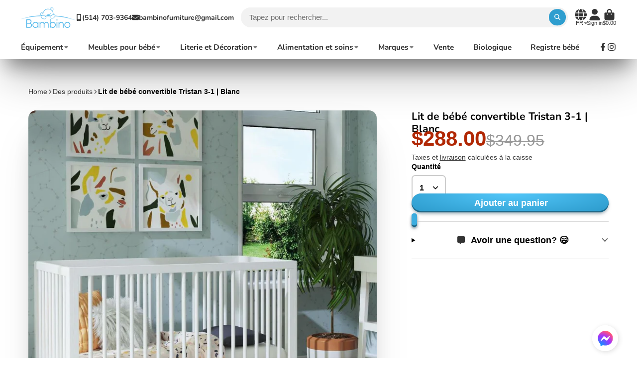

--- FILE ---
content_type: text/html; charset=utf-8
request_url: https://bambinofurniture.com/fr/products/tristan-4-1-convertible-crib-white
body_size: 45669
content:
<!doctype html>
<html class="no-js" lang="fr">
  <head>
    <meta charset="utf-8">
    <meta http-equiv="X-UA-Compatible" content="IE=edge">
    <meta name="viewport" content="width=device-width,initial-scale=1">
    <meta name="theme-color" content="">
    <link rel="canonical" href="https://bambinofurniture.com/fr/products/tristan-4-1-convertible-crib-white">
    <link rel="preconnect" href="https://cdn.shopify.com" crossorigin>
    <script src="https://cdnjs.cloudflare.com/ajax/libs/jquery/3.6.4/jquery.min.js" integrity="sha512-pumBsjNRGGqkPzKHndZMaAG+bir374sORyzM3uulLV14lN5LyykqNk8eEeUlUkB3U0M4FApyaHraT65ihJhDpQ==" crossorigin="anonymous" referrerpolicy="no-referrer"></script>

<link rel="stylesheet" href="https://cdnjs.cloudflare.com/ajax/libs/fancybox/3.5.7/jquery.fancybox.min.css" />
<script src="https://cdnjs.cloudflare.com/ajax/libs/fancybox/3.5.7/jquery.fancybox.min.js"></script><link rel="icon" type="image/png" href="//bambinofurniture.com/cdn/shop/files/favicon-bambino-furniture_32x32.png?v=1679514436"><link rel="preconnect" href="https://fonts.shopifycdn.com" crossorigin><title>
      Lit de bébé convertible Tristan 3-1 | Blanc
 &ndash; Bambino Furniture</title>

    
      <meta name="description" content="Lit de bébé convertible 3-en-1 Tristan | Tout blanc Vous cherchez votre berceau parfait? Tristan est le berceau convertible moderne que vous recherchez. Avec une hauteur à 3 positions, un beau design et des côtés tout en ardoises, c&#39;est le berceau parfait pour tout bébé. Vous pouvez même le convertir d&#39;un berceau à un ">
    

    

<meta property="og:site_name" content="Bambino Furniture">
<meta property="og:url" content="https://bambinofurniture.com/fr/products/tristan-4-1-convertible-crib-white">
<meta property="og:title" content="Lit de bébé convertible Tristan 3-1 | Blanc">
<meta property="og:type" content="product">
<meta property="og:description" content="Lit de bébé convertible 3-en-1 Tristan | Tout blanc Vous cherchez votre berceau parfait? Tristan est le berceau convertible moderne que vous recherchez. Avec une hauteur à 3 positions, un beau design et des côtés tout en ardoises, c&#39;est le berceau parfait pour tout bébé. Vous pouvez même le convertir d&#39;un berceau à un "><meta property="og:image" content="http://bambinofurniture.com/cdn/shop/products/1_8c773f0a-2afb-454c-8448-780a5f18634b.jpg?v=1671485168">
  <meta property="og:image:secure_url" content="https://bambinofurniture.com/cdn/shop/products/1_8c773f0a-2afb-454c-8448-780a5f18634b.jpg?v=1671485168">
  <meta property="og:image:width" content="1073">
  <meta property="og:image:height" content="1255"><meta property="og:price:amount" content="288.00">
  <meta property="og:price:currency" content="CAD"><meta name="twitter:card" content="summary_large_image">
<meta name="twitter:title" content="Lit de bébé convertible Tristan 3-1 | Blanc">
<meta name="twitter:description" content="Lit de bébé convertible 3-en-1 Tristan | Tout blanc Vous cherchez votre berceau parfait? Tristan est le berceau convertible moderne que vous recherchez. Avec une hauteur à 3 positions, un beau design et des côtés tout en ardoises, c&#39;est le berceau parfait pour tout bébé. Vous pouvez même le convertir d&#39;un berceau à un ">


    <script>window.performance && window.performance.mark && window.performance.mark('shopify.content_for_header.start');</script><meta name="google-site-verification" content="4JMbZwAgRn9DLQyWeA4w-PY-jn-70IN2G37Pl32Ivy8">
<meta id="shopify-digital-wallet" name="shopify-digital-wallet" content="/971512/digital_wallets/dialog">
<meta name="shopify-checkout-api-token" content="8b7d147f48ecb3bc3ee80dccb135ac4c">
<link rel="alternate" hreflang="x-default" href="https://bambinofurniture.com/products/tristan-4-1-convertible-crib-white">
<link rel="alternate" hreflang="en" href="https://bambinofurniture.com/products/tristan-4-1-convertible-crib-white">
<link rel="alternate" hreflang="fr" href="https://bambinofurniture.com/fr/products/tristan-4-1-convertible-crib-white">
<link rel="alternate" type="application/json+oembed" href="https://bambinofurniture.com/fr/products/tristan-4-1-convertible-crib-white.oembed">
<script async="async" src="/checkouts/internal/preloads.js?locale=fr-CA"></script>
<link rel="preconnect" href="https://shop.app" crossorigin="anonymous">
<script async="async" src="https://shop.app/checkouts/internal/preloads.js?locale=fr-CA&shop_id=971512" crossorigin="anonymous"></script>
<script id="apple-pay-shop-capabilities" type="application/json">{"shopId":971512,"countryCode":"CA","currencyCode":"CAD","merchantCapabilities":["supports3DS"],"merchantId":"gid:\/\/shopify\/Shop\/971512","merchantName":"Bambino Furniture","requiredBillingContactFields":["postalAddress","email"],"requiredShippingContactFields":["postalAddress","email"],"shippingType":"shipping","supportedNetworks":["visa","masterCard","amex","discover","interac","jcb"],"total":{"type":"pending","label":"Bambino Furniture","amount":"1.00"},"shopifyPaymentsEnabled":true,"supportsSubscriptions":true}</script>
<script id="shopify-features" type="application/json">{"accessToken":"8b7d147f48ecb3bc3ee80dccb135ac4c","betas":["rich-media-storefront-analytics"],"domain":"bambinofurniture.com","predictiveSearch":true,"shopId":971512,"locale":"fr"}</script>
<script>var Shopify = Shopify || {};
Shopify.shop = "bambino-furniture.myshopify.com";
Shopify.locale = "fr";
Shopify.currency = {"active":"CAD","rate":"1.0"};
Shopify.country = "CA";
Shopify.theme = {"name":"Version 2025.1.0 (Landing)","id":147380666565,"schema_name":"ShowTime","schema_version":"7.10.0","theme_store_id":687,"role":"main"};
Shopify.theme.handle = "null";
Shopify.theme.style = {"id":null,"handle":null};
Shopify.cdnHost = "bambinofurniture.com/cdn";
Shopify.routes = Shopify.routes || {};
Shopify.routes.root = "/fr/";</script>
<script type="module">!function(o){(o.Shopify=o.Shopify||{}).modules=!0}(window);</script>
<script>!function(o){function n(){var o=[];function n(){o.push(Array.prototype.slice.apply(arguments))}return n.q=o,n}var t=o.Shopify=o.Shopify||{};t.loadFeatures=n(),t.autoloadFeatures=n()}(window);</script>
<script>
  window.ShopifyPay = window.ShopifyPay || {};
  window.ShopifyPay.apiHost = "shop.app\/pay";
  window.ShopifyPay.redirectState = null;
</script>
<script id="shop-js-analytics" type="application/json">{"pageType":"product"}</script>
<script defer="defer" async type="module" src="//bambinofurniture.com/cdn/shopifycloud/shop-js/modules/v2/client.init-shop-cart-sync_C7zOiP7n.fr.esm.js"></script>
<script defer="defer" async type="module" src="//bambinofurniture.com/cdn/shopifycloud/shop-js/modules/v2/chunk.common_CSlijhlg.esm.js"></script>
<script type="module">
  await import("//bambinofurniture.com/cdn/shopifycloud/shop-js/modules/v2/client.init-shop-cart-sync_C7zOiP7n.fr.esm.js");
await import("//bambinofurniture.com/cdn/shopifycloud/shop-js/modules/v2/chunk.common_CSlijhlg.esm.js");

  window.Shopify.SignInWithShop?.initShopCartSync?.({"fedCMEnabled":true,"windoidEnabled":true});

</script>
<script defer="defer" async type="module" src="//bambinofurniture.com/cdn/shopifycloud/shop-js/modules/v2/client.payment-terms_CTuGCy7C.fr.esm.js"></script>
<script defer="defer" async type="module" src="//bambinofurniture.com/cdn/shopifycloud/shop-js/modules/v2/chunk.common_CSlijhlg.esm.js"></script>
<script defer="defer" async type="module" src="//bambinofurniture.com/cdn/shopifycloud/shop-js/modules/v2/chunk.modal_C0-OIa6B.esm.js"></script>
<script type="module">
  await import("//bambinofurniture.com/cdn/shopifycloud/shop-js/modules/v2/client.payment-terms_CTuGCy7C.fr.esm.js");
await import("//bambinofurniture.com/cdn/shopifycloud/shop-js/modules/v2/chunk.common_CSlijhlg.esm.js");
await import("//bambinofurniture.com/cdn/shopifycloud/shop-js/modules/v2/chunk.modal_C0-OIa6B.esm.js");

  
</script>
<script>
  window.Shopify = window.Shopify || {};
  if (!window.Shopify.featureAssets) window.Shopify.featureAssets = {};
  window.Shopify.featureAssets['shop-js'] = {"shop-cart-sync":["modules/v2/client.shop-cart-sync_BnBFXf0_.fr.esm.js","modules/v2/chunk.common_CSlijhlg.esm.js"],"init-fed-cm":["modules/v2/client.init-fed-cm_CSbHcSLQ.fr.esm.js","modules/v2/chunk.common_CSlijhlg.esm.js"],"shop-button":["modules/v2/client.shop-button_DLUKcBRB.fr.esm.js","modules/v2/chunk.common_CSlijhlg.esm.js"],"shop-cash-offers":["modules/v2/client.shop-cash-offers_Cua9cdqh.fr.esm.js","modules/v2/chunk.common_CSlijhlg.esm.js","modules/v2/chunk.modal_C0-OIa6B.esm.js"],"init-windoid":["modules/v2/client.init-windoid_BO2kqg2i.fr.esm.js","modules/v2/chunk.common_CSlijhlg.esm.js"],"init-shop-email-lookup-coordinator":["modules/v2/client.init-shop-email-lookup-coordinator_DcBZTVqR.fr.esm.js","modules/v2/chunk.common_CSlijhlg.esm.js"],"shop-toast-manager":["modules/v2/client.shop-toast-manager_CqHEw2nM.fr.esm.js","modules/v2/chunk.common_CSlijhlg.esm.js"],"shop-login-button":["modules/v2/client.shop-login-button_BQtEoURe.fr.esm.js","modules/v2/chunk.common_CSlijhlg.esm.js","modules/v2/chunk.modal_C0-OIa6B.esm.js"],"avatar":["modules/v2/client.avatar_BTnouDA3.fr.esm.js"],"pay-button":["modules/v2/client.pay-button_DUwpSVMx.fr.esm.js","modules/v2/chunk.common_CSlijhlg.esm.js"],"init-shop-cart-sync":["modules/v2/client.init-shop-cart-sync_C7zOiP7n.fr.esm.js","modules/v2/chunk.common_CSlijhlg.esm.js"],"init-customer-accounts":["modules/v2/client.init-customer-accounts_B0gbzGDF.fr.esm.js","modules/v2/client.shop-login-button_BQtEoURe.fr.esm.js","modules/v2/chunk.common_CSlijhlg.esm.js","modules/v2/chunk.modal_C0-OIa6B.esm.js"],"init-shop-for-new-customer-accounts":["modules/v2/client.init-shop-for-new-customer-accounts_C1ax6gR3.fr.esm.js","modules/v2/client.shop-login-button_BQtEoURe.fr.esm.js","modules/v2/chunk.common_CSlijhlg.esm.js","modules/v2/chunk.modal_C0-OIa6B.esm.js"],"init-customer-accounts-sign-up":["modules/v2/client.init-customer-accounts-sign-up_Dx4tXqtI.fr.esm.js","modules/v2/client.shop-login-button_BQtEoURe.fr.esm.js","modules/v2/chunk.common_CSlijhlg.esm.js","modules/v2/chunk.modal_C0-OIa6B.esm.js"],"checkout-modal":["modules/v2/client.checkout-modal_BZLk86_8.fr.esm.js","modules/v2/chunk.common_CSlijhlg.esm.js","modules/v2/chunk.modal_C0-OIa6B.esm.js"],"shop-follow-button":["modules/v2/client.shop-follow-button_YGA9KtE6.fr.esm.js","modules/v2/chunk.common_CSlijhlg.esm.js","modules/v2/chunk.modal_C0-OIa6B.esm.js"],"lead-capture":["modules/v2/client.lead-capture_BKsxsIKj.fr.esm.js","modules/v2/chunk.common_CSlijhlg.esm.js","modules/v2/chunk.modal_C0-OIa6B.esm.js"],"shop-login":["modules/v2/client.shop-login_s6dWeBr2.fr.esm.js","modules/v2/chunk.common_CSlijhlg.esm.js","modules/v2/chunk.modal_C0-OIa6B.esm.js"],"payment-terms":["modules/v2/client.payment-terms_CTuGCy7C.fr.esm.js","modules/v2/chunk.common_CSlijhlg.esm.js","modules/v2/chunk.modal_C0-OIa6B.esm.js"]};
</script>
<script id="__st">var __st={"a":971512,"offset":-18000,"reqid":"09ab1c55-4b73-43ff-a647-aa18ed1aaefc-1768492568","pageurl":"bambinofurniture.com\/fr\/products\/tristan-4-1-convertible-crib-white","u":"d4f5884ec613","p":"product","rtyp":"product","rid":7342816002245};</script>
<script>window.ShopifyPaypalV4VisibilityTracking = true;</script>
<script id="captcha-bootstrap">!function(){'use strict';const t='contact',e='account',n='new_comment',o=[[t,t],['blogs',n],['comments',n],[t,'customer']],c=[[e,'customer_login'],[e,'guest_login'],[e,'recover_customer_password'],[e,'create_customer']],r=t=>t.map((([t,e])=>`form[action*='/${t}']:not([data-nocaptcha='true']) input[name='form_type'][value='${e}']`)).join(','),a=t=>()=>t?[...document.querySelectorAll(t)].map((t=>t.form)):[];function s(){const t=[...o],e=r(t);return a(e)}const i='password',u='form_key',d=['recaptcha-v3-token','g-recaptcha-response','h-captcha-response',i],f=()=>{try{return window.sessionStorage}catch{return}},m='__shopify_v',_=t=>t.elements[u];function p(t,e,n=!1){try{const o=window.sessionStorage,c=JSON.parse(o.getItem(e)),{data:r}=function(t){const{data:e,action:n}=t;return t[m]||n?{data:e,action:n}:{data:t,action:n}}(c);for(const[e,n]of Object.entries(r))t.elements[e]&&(t.elements[e].value=n);n&&o.removeItem(e)}catch(o){console.error('form repopulation failed',{error:o})}}const l='form_type',E='cptcha';function T(t){t.dataset[E]=!0}const w=window,h=w.document,L='Shopify',v='ce_forms',y='captcha';let A=!1;((t,e)=>{const n=(g='f06e6c50-85a8-45c8-87d0-21a2b65856fe',I='https://cdn.shopify.com/shopifycloud/storefront-forms-hcaptcha/ce_storefront_forms_captcha_hcaptcha.v1.5.2.iife.js',D={infoText:'Protégé par hCaptcha',privacyText:'Confidentialité',termsText:'Conditions'},(t,e,n)=>{const o=w[L][v],c=o.bindForm;if(c)return c(t,g,e,D).then(n);var r;o.q.push([[t,g,e,D],n]),r=I,A||(h.body.append(Object.assign(h.createElement('script'),{id:'captcha-provider',async:!0,src:r})),A=!0)});var g,I,D;w[L]=w[L]||{},w[L][v]=w[L][v]||{},w[L][v].q=[],w[L][y]=w[L][y]||{},w[L][y].protect=function(t,e){n(t,void 0,e),T(t)},Object.freeze(w[L][y]),function(t,e,n,w,h,L){const[v,y,A,g]=function(t,e,n){const i=e?o:[],u=t?c:[],d=[...i,...u],f=r(d),m=r(i),_=r(d.filter((([t,e])=>n.includes(e))));return[a(f),a(m),a(_),s()]}(w,h,L),I=t=>{const e=t.target;return e instanceof HTMLFormElement?e:e&&e.form},D=t=>v().includes(t);t.addEventListener('submit',(t=>{const e=I(t);if(!e)return;const n=D(e)&&!e.dataset.hcaptchaBound&&!e.dataset.recaptchaBound,o=_(e),c=g().includes(e)&&(!o||!o.value);(n||c)&&t.preventDefault(),c&&!n&&(function(t){try{if(!f())return;!function(t){const e=f();if(!e)return;const n=_(t);if(!n)return;const o=n.value;o&&e.removeItem(o)}(t);const e=Array.from(Array(32),(()=>Math.random().toString(36)[2])).join('');!function(t,e){_(t)||t.append(Object.assign(document.createElement('input'),{type:'hidden',name:u})),t.elements[u].value=e}(t,e),function(t,e){const n=f();if(!n)return;const o=[...t.querySelectorAll(`input[type='${i}']`)].map((({name:t})=>t)),c=[...d,...o],r={};for(const[a,s]of new FormData(t).entries())c.includes(a)||(r[a]=s);n.setItem(e,JSON.stringify({[m]:1,action:t.action,data:r}))}(t,e)}catch(e){console.error('failed to persist form',e)}}(e),e.submit())}));const S=(t,e)=>{t&&!t.dataset[E]&&(n(t,e.some((e=>e===t))),T(t))};for(const o of['focusin','change'])t.addEventListener(o,(t=>{const e=I(t);D(e)&&S(e,y())}));const B=e.get('form_key'),M=e.get(l),P=B&&M;t.addEventListener('DOMContentLoaded',(()=>{const t=y();if(P)for(const e of t)e.elements[l].value===M&&p(e,B);[...new Set([...A(),...v().filter((t=>'true'===t.dataset.shopifyCaptcha))])].forEach((e=>S(e,t)))}))}(h,new URLSearchParams(w.location.search),n,t,e,['guest_login'])})(!0,!0)}();</script>
<script integrity="sha256-4kQ18oKyAcykRKYeNunJcIwy7WH5gtpwJnB7kiuLZ1E=" data-source-attribution="shopify.loadfeatures" defer="defer" src="//bambinofurniture.com/cdn/shopifycloud/storefront/assets/storefront/load_feature-a0a9edcb.js" crossorigin="anonymous"></script>
<script crossorigin="anonymous" defer="defer" src="//bambinofurniture.com/cdn/shopifycloud/storefront/assets/shopify_pay/storefront-65b4c6d7.js?v=20250812"></script>
<script data-source-attribution="shopify.dynamic_checkout.dynamic.init">var Shopify=Shopify||{};Shopify.PaymentButton=Shopify.PaymentButton||{isStorefrontPortableWallets:!0,init:function(){window.Shopify.PaymentButton.init=function(){};var t=document.createElement("script");t.src="https://bambinofurniture.com/cdn/shopifycloud/portable-wallets/latest/portable-wallets.fr.js",t.type="module",document.head.appendChild(t)}};
</script>
<script data-source-attribution="shopify.dynamic_checkout.buyer_consent">
  function portableWalletsHideBuyerConsent(e){var t=document.getElementById("shopify-buyer-consent"),n=document.getElementById("shopify-subscription-policy-button");t&&n&&(t.classList.add("hidden"),t.setAttribute("aria-hidden","true"),n.removeEventListener("click",e))}function portableWalletsShowBuyerConsent(e){var t=document.getElementById("shopify-buyer-consent"),n=document.getElementById("shopify-subscription-policy-button");t&&n&&(t.classList.remove("hidden"),t.removeAttribute("aria-hidden"),n.addEventListener("click",e))}window.Shopify?.PaymentButton&&(window.Shopify.PaymentButton.hideBuyerConsent=portableWalletsHideBuyerConsent,window.Shopify.PaymentButton.showBuyerConsent=portableWalletsShowBuyerConsent);
</script>
<script data-source-attribution="shopify.dynamic_checkout.cart.bootstrap">document.addEventListener("DOMContentLoaded",(function(){function t(){return document.querySelector("shopify-accelerated-checkout-cart, shopify-accelerated-checkout")}if(t())Shopify.PaymentButton.init();else{new MutationObserver((function(e,n){t()&&(Shopify.PaymentButton.init(),n.disconnect())})).observe(document.body,{childList:!0,subtree:!0})}}));
</script>
<link id="shopify-accelerated-checkout-styles" rel="stylesheet" media="screen" href="https://bambinofurniture.com/cdn/shopifycloud/portable-wallets/latest/accelerated-checkout-backwards-compat.css" crossorigin="anonymous">
<style id="shopify-accelerated-checkout-cart">
        #shopify-buyer-consent {
  margin-top: 1em;
  display: inline-block;
  width: 100%;
}

#shopify-buyer-consent.hidden {
  display: none;
}

#shopify-subscription-policy-button {
  background: none;
  border: none;
  padding: 0;
  text-decoration: underline;
  font-size: inherit;
  cursor: pointer;
}

#shopify-subscription-policy-button::before {
  box-shadow: none;
}

      </style>

<script>window.performance && window.performance.mark && window.performance.mark('shopify.content_for_header.end');</script>

    

<style data-shopify>
    
    
    
    
    @font-face {
  font-family: Nunito;
  font-weight: 700;
  font-style: normal;
  font-display: swap;
  src: url("//bambinofurniture.com/cdn/fonts/nunito/nunito_n7.37cf9b8cf43b3322f7e6e13ad2aad62ab5dc9109.woff2") format("woff2"),
       url("//bambinofurniture.com/cdn/fonts/nunito/nunito_n7.45cfcfadc6630011252d54d5f5a2c7c98f60d5de.woff") format("woff");
}


    :root {
    --font-body-family: Helvetica, Arial, sans-serif;
    --font-body-style: normal;
    --font-body-weight: 400;
    --font-body-weight-bold: 700;

    --font-heading-family: Nunito, sans-serif;
    --font-heading-style: normal;
    --font-heading-weight: 700;

    --font-scale: 1.0;

    
    --color-g-text: #000000;--color-g-text-alpha-80: rgba(0, 0, 0, 0.8);
    --color-g-text-alpha-70: rgba(0, 0, 0, 0.7);
    --color-g-text-alpha-50: rgba(0, 0, 0, 0.5);
    --color-g-text-alpha-60: rgba(0, 0, 0, 0.6);
    --color-g-text-alpha-40: rgba(0, 0, 0, 0.4);
    --color-g-text-alpha-30: rgba(0, 0, 0, 0.3);
    --color-g-text-alpha-20: rgba(0, 0, 0, 0.2);
    --color-g-text-alpha-10: rgba(0, 0, 0, 0.1);

    --color-g-bg: #ffffff;
    --color-g-bg-d5: #f2f2f2;
    --color-g-bg-d15: #e6e6e6;
    --color-g-bg-alpha-0: rgba(255, 255, 255, 0);
    --color-g-bg-alpha-70: rgba(255, 255, 255, 0.7);
    --color-g-bg-border: #cccccc;
    --color-g-fg: #ffffff;
    --color-g-fg-alpha-70: rgba(255, 255, 255, 0.7);
    --color-g-fg-alpha-50: rgba(255, 255, 255, 0.5);
    --color-g-fg-d10: #e6e6e6;
    --color-g-fg-d20: #cccccc;
    --color-g-accent: #49bdf0;
    --color-g-sale: #000000;
    --color-g-warning: #fd7e14;
    --color-g-success: #198754;
    --color-g-danger: #dc3545;
    --color-g-star-rating: #FFA41C;

    --color-g-button-text: #ffffff;
    --color-g-button-bg: #2f9ecf;
    --color-g-button-bg-hover: #2a8eba;
    --color-g-button-shadow-l1: rgba(19, 63, 82, 0.3);
    --color-g-button-shadow-l2: rgba(19, 63, 82, 0.15);
    --color-g-button-shadow-l3: #1e6584;
    --color-g-button-bg-gradient: #52c6f9;

    --color-g-button-buy-it-now-text: #000;
    --color-g-button-buy-it-now-bg: #feaa2c;
    --color-g-button-buy-it-now-bg-hover: #fea013;

    --color-g-product-badge-sale: #DC3545;
    --color-g-product-badge-sold-out: #7D959F;

    --border-radius-base: 1.125rem;
    --border-radius-inner: 0.7rem;
    --border-radius-sm: 0.25rem;
    --transition-base: 0.3s;

    --box-shadow-large: rgb(50 50 93 / 25%) 0px 50px 100px -20px, rgb(0 0 0 / 30%) 0px 30px 60px -30px;

    --container-width: 1250px;
    --container-spacer: min(3rem, 5vw);
    /* --glob-gutter: clamp(3vw, 1.4rem, 30px); */
    --glob-gutter: min(3vw, 1.4rem);
    }
</style>
<link rel="preload" as="font" href="//bambinofurniture.com/cdn/fonts/nunito/nunito_n7.37cf9b8cf43b3322f7e6e13ad2aad62ab5dc9109.woff2" type="font/woff2" crossorigin><script>
      document.documentElement.className = document.documentElement.className.replace('no-js', 'js');
      if (Shopify.designMode) {
        document.documentElement.classList.add('shopify-design-mode');
      }
      function lazyImageOnLoad(img) {
        img.setAttribute('loaded', '');
      }
    </script>

  
  <link href="//bambinofurniture.com/cdn/shop/t/58/assets/core.css?v=64458581101873124131751903163" rel="stylesheet" type="text/css" media="all" />
  <link href="//bambinofurniture.com/cdn/shop/t/58/assets/custom.css?v=123953428625029816841751903163" rel="stylesheet" type="text/css" media="all" />
  
  <link href="https://monorail-edge.shopifysvc.com" rel="dns-prefetch">
<script>(function(){if ("sendBeacon" in navigator && "performance" in window) {try {var session_token_from_headers = performance.getEntriesByType('navigation')[0].serverTiming.find(x => x.name == '_s').description;} catch {var session_token_from_headers = undefined;}var session_cookie_matches = document.cookie.match(/_shopify_s=([^;]*)/);var session_token_from_cookie = session_cookie_matches && session_cookie_matches.length === 2 ? session_cookie_matches[1] : "";var session_token = session_token_from_headers || session_token_from_cookie || "";function handle_abandonment_event(e) {var entries = performance.getEntries().filter(function(entry) {return /monorail-edge.shopifysvc.com/.test(entry.name);});if (!window.abandonment_tracked && entries.length === 0) {window.abandonment_tracked = true;var currentMs = Date.now();var navigation_start = performance.timing.navigationStart;var payload = {shop_id: 971512,url: window.location.href,navigation_start,duration: currentMs - navigation_start,session_token,page_type: "product"};window.navigator.sendBeacon("https://monorail-edge.shopifysvc.com/v1/produce", JSON.stringify({schema_id: "online_store_buyer_site_abandonment/1.1",payload: payload,metadata: {event_created_at_ms: currentMs,event_sent_at_ms: currentMs}}));}}window.addEventListener('pagehide', handle_abandonment_event);}}());</script>
<script id="web-pixels-manager-setup">(function e(e,d,r,n,o){if(void 0===o&&(o={}),!Boolean(null===(a=null===(i=window.Shopify)||void 0===i?void 0:i.analytics)||void 0===a?void 0:a.replayQueue)){var i,a;window.Shopify=window.Shopify||{};var t=window.Shopify;t.analytics=t.analytics||{};var s=t.analytics;s.replayQueue=[],s.publish=function(e,d,r){return s.replayQueue.push([e,d,r]),!0};try{self.performance.mark("wpm:start")}catch(e){}var l=function(){var e={modern:/Edge?\/(1{2}[4-9]|1[2-9]\d|[2-9]\d{2}|\d{4,})\.\d+(\.\d+|)|Firefox\/(1{2}[4-9]|1[2-9]\d|[2-9]\d{2}|\d{4,})\.\d+(\.\d+|)|Chrom(ium|e)\/(9{2}|\d{3,})\.\d+(\.\d+|)|(Maci|X1{2}).+ Version\/(15\.\d+|(1[6-9]|[2-9]\d|\d{3,})\.\d+)([,.]\d+|)( \(\w+\)|)( Mobile\/\w+|) Safari\/|Chrome.+OPR\/(9{2}|\d{3,})\.\d+\.\d+|(CPU[ +]OS|iPhone[ +]OS|CPU[ +]iPhone|CPU IPhone OS|CPU iPad OS)[ +]+(15[._]\d+|(1[6-9]|[2-9]\d|\d{3,})[._]\d+)([._]\d+|)|Android:?[ /-](13[3-9]|1[4-9]\d|[2-9]\d{2}|\d{4,})(\.\d+|)(\.\d+|)|Android.+Firefox\/(13[5-9]|1[4-9]\d|[2-9]\d{2}|\d{4,})\.\d+(\.\d+|)|Android.+Chrom(ium|e)\/(13[3-9]|1[4-9]\d|[2-9]\d{2}|\d{4,})\.\d+(\.\d+|)|SamsungBrowser\/([2-9]\d|\d{3,})\.\d+/,legacy:/Edge?\/(1[6-9]|[2-9]\d|\d{3,})\.\d+(\.\d+|)|Firefox\/(5[4-9]|[6-9]\d|\d{3,})\.\d+(\.\d+|)|Chrom(ium|e)\/(5[1-9]|[6-9]\d|\d{3,})\.\d+(\.\d+|)([\d.]+$|.*Safari\/(?![\d.]+ Edge\/[\d.]+$))|(Maci|X1{2}).+ Version\/(10\.\d+|(1[1-9]|[2-9]\d|\d{3,})\.\d+)([,.]\d+|)( \(\w+\)|)( Mobile\/\w+|) Safari\/|Chrome.+OPR\/(3[89]|[4-9]\d|\d{3,})\.\d+\.\d+|(CPU[ +]OS|iPhone[ +]OS|CPU[ +]iPhone|CPU IPhone OS|CPU iPad OS)[ +]+(10[._]\d+|(1[1-9]|[2-9]\d|\d{3,})[._]\d+)([._]\d+|)|Android:?[ /-](13[3-9]|1[4-9]\d|[2-9]\d{2}|\d{4,})(\.\d+|)(\.\d+|)|Mobile Safari.+OPR\/([89]\d|\d{3,})\.\d+\.\d+|Android.+Firefox\/(13[5-9]|1[4-9]\d|[2-9]\d{2}|\d{4,})\.\d+(\.\d+|)|Android.+Chrom(ium|e)\/(13[3-9]|1[4-9]\d|[2-9]\d{2}|\d{4,})\.\d+(\.\d+|)|Android.+(UC? ?Browser|UCWEB|U3)[ /]?(15\.([5-9]|\d{2,})|(1[6-9]|[2-9]\d|\d{3,})\.\d+)\.\d+|SamsungBrowser\/(5\.\d+|([6-9]|\d{2,})\.\d+)|Android.+MQ{2}Browser\/(14(\.(9|\d{2,})|)|(1[5-9]|[2-9]\d|\d{3,})(\.\d+|))(\.\d+|)|K[Aa][Ii]OS\/(3\.\d+|([4-9]|\d{2,})\.\d+)(\.\d+|)/},d=e.modern,r=e.legacy,n=navigator.userAgent;return n.match(d)?"modern":n.match(r)?"legacy":"unknown"}(),u="modern"===l?"modern":"legacy",c=(null!=n?n:{modern:"",legacy:""})[u],f=function(e){return[e.baseUrl,"/wpm","/b",e.hashVersion,"modern"===e.buildTarget?"m":"l",".js"].join("")}({baseUrl:d,hashVersion:r,buildTarget:u}),m=function(e){var d=e.version,r=e.bundleTarget,n=e.surface,o=e.pageUrl,i=e.monorailEndpoint;return{emit:function(e){var a=e.status,t=e.errorMsg,s=(new Date).getTime(),l=JSON.stringify({metadata:{event_sent_at_ms:s},events:[{schema_id:"web_pixels_manager_load/3.1",payload:{version:d,bundle_target:r,page_url:o,status:a,surface:n,error_msg:t},metadata:{event_created_at_ms:s}}]});if(!i)return console&&console.warn&&console.warn("[Web Pixels Manager] No Monorail endpoint provided, skipping logging."),!1;try{return self.navigator.sendBeacon.bind(self.navigator)(i,l)}catch(e){}var u=new XMLHttpRequest;try{return u.open("POST",i,!0),u.setRequestHeader("Content-Type","text/plain"),u.send(l),!0}catch(e){return console&&console.warn&&console.warn("[Web Pixels Manager] Got an unhandled error while logging to Monorail."),!1}}}}({version:r,bundleTarget:l,surface:e.surface,pageUrl:self.location.href,monorailEndpoint:e.monorailEndpoint});try{o.browserTarget=l,function(e){var d=e.src,r=e.async,n=void 0===r||r,o=e.onload,i=e.onerror,a=e.sri,t=e.scriptDataAttributes,s=void 0===t?{}:t,l=document.createElement("script"),u=document.querySelector("head"),c=document.querySelector("body");if(l.async=n,l.src=d,a&&(l.integrity=a,l.crossOrigin="anonymous"),s)for(var f in s)if(Object.prototype.hasOwnProperty.call(s,f))try{l.dataset[f]=s[f]}catch(e){}if(o&&l.addEventListener("load",o),i&&l.addEventListener("error",i),u)u.appendChild(l);else{if(!c)throw new Error("Did not find a head or body element to append the script");c.appendChild(l)}}({src:f,async:!0,onload:function(){if(!function(){var e,d;return Boolean(null===(d=null===(e=window.Shopify)||void 0===e?void 0:e.analytics)||void 0===d?void 0:d.initialized)}()){var d=window.webPixelsManager.init(e)||void 0;if(d){var r=window.Shopify.analytics;r.replayQueue.forEach((function(e){var r=e[0],n=e[1],o=e[2];d.publishCustomEvent(r,n,o)})),r.replayQueue=[],r.publish=d.publishCustomEvent,r.visitor=d.visitor,r.initialized=!0}}},onerror:function(){return m.emit({status:"failed",errorMsg:"".concat(f," has failed to load")})},sri:function(e){var d=/^sha384-[A-Za-z0-9+/=]+$/;return"string"==typeof e&&d.test(e)}(c)?c:"",scriptDataAttributes:o}),m.emit({status:"loading"})}catch(e){m.emit({status:"failed",errorMsg:(null==e?void 0:e.message)||"Unknown error"})}}})({shopId: 971512,storefrontBaseUrl: "https://bambinofurniture.com",extensionsBaseUrl: "https://extensions.shopifycdn.com/cdn/shopifycloud/web-pixels-manager",monorailEndpoint: "https://monorail-edge.shopifysvc.com/unstable/produce_batch",surface: "storefront-renderer",enabledBetaFlags: ["2dca8a86"],webPixelsConfigList: [{"id":"560201925","configuration":"{\"config\":\"{\\\"google_tag_ids\\\":[\\\"G-VM0CMXNPPX\\\",\\\"GT-PHWFCF8\\\"],\\\"target_country\\\":\\\"CA\\\",\\\"gtag_events\\\":[{\\\"type\\\":\\\"search\\\",\\\"action_label\\\":\\\"G-VM0CMXNPPX\\\"},{\\\"type\\\":\\\"begin_checkout\\\",\\\"action_label\\\":\\\"G-VM0CMXNPPX\\\"},{\\\"type\\\":\\\"view_item\\\",\\\"action_label\\\":[\\\"G-VM0CMXNPPX\\\",\\\"MC-GX4XZKC18N\\\"]},{\\\"type\\\":\\\"purchase\\\",\\\"action_label\\\":[\\\"G-VM0CMXNPPX\\\",\\\"MC-GX4XZKC18N\\\"]},{\\\"type\\\":\\\"page_view\\\",\\\"action_label\\\":[\\\"G-VM0CMXNPPX\\\",\\\"MC-GX4XZKC18N\\\"]},{\\\"type\\\":\\\"add_payment_info\\\",\\\"action_label\\\":\\\"G-VM0CMXNPPX\\\"},{\\\"type\\\":\\\"add_to_cart\\\",\\\"action_label\\\":\\\"G-VM0CMXNPPX\\\"}],\\\"enable_monitoring_mode\\\":false}\"}","eventPayloadVersion":"v1","runtimeContext":"OPEN","scriptVersion":"b2a88bafab3e21179ed38636efcd8a93","type":"APP","apiClientId":1780363,"privacyPurposes":[],"dataSharingAdjustments":{"protectedCustomerApprovalScopes":["read_customer_address","read_customer_email","read_customer_name","read_customer_personal_data","read_customer_phone"]}},{"id":"150700229","configuration":"{\"pixel_id\":\"162347782271106\",\"pixel_type\":\"facebook_pixel\",\"metaapp_system_user_token\":\"-\"}","eventPayloadVersion":"v1","runtimeContext":"OPEN","scriptVersion":"ca16bc87fe92b6042fbaa3acc2fbdaa6","type":"APP","apiClientId":2329312,"privacyPurposes":["ANALYTICS","MARKETING","SALE_OF_DATA"],"dataSharingAdjustments":{"protectedCustomerApprovalScopes":["read_customer_address","read_customer_email","read_customer_name","read_customer_personal_data","read_customer_phone"]}},{"id":"shopify-app-pixel","configuration":"{}","eventPayloadVersion":"v1","runtimeContext":"STRICT","scriptVersion":"0450","apiClientId":"shopify-pixel","type":"APP","privacyPurposes":["ANALYTICS","MARKETING"]},{"id":"shopify-custom-pixel","eventPayloadVersion":"v1","runtimeContext":"LAX","scriptVersion":"0450","apiClientId":"shopify-pixel","type":"CUSTOM","privacyPurposes":["ANALYTICS","MARKETING"]}],isMerchantRequest: false,initData: {"shop":{"name":"Bambino Furniture","paymentSettings":{"currencyCode":"CAD"},"myshopifyDomain":"bambino-furniture.myshopify.com","countryCode":"CA","storefrontUrl":"https:\/\/bambinofurniture.com\/fr"},"customer":null,"cart":null,"checkout":null,"productVariants":[{"price":{"amount":288.0,"currencyCode":"CAD"},"product":{"title":"Lit de bébé convertible Tristan 3-1 | Blanc","vendor":"cribs","id":"7342816002245","untranslatedTitle":"Lit de bébé convertible Tristan 3-1 | Blanc","url":"\/fr\/products\/tristan-4-1-convertible-crib-white","type":"crib"},"id":"41948591947973","image":{"src":"\/\/bambinofurniture.com\/cdn\/shop\/products\/1_8c773f0a-2afb-454c-8448-780a5f18634b.jpg?v=1671485168"},"sku":"","title":"Default Title","untranslatedTitle":"Default Title"}],"purchasingCompany":null},},"https://bambinofurniture.com/cdn","fcfee988w5aeb613cpc8e4bc33m6693e112",{"modern":"","legacy":""},{"shopId":"971512","storefrontBaseUrl":"https:\/\/bambinofurniture.com","extensionBaseUrl":"https:\/\/extensions.shopifycdn.com\/cdn\/shopifycloud\/web-pixels-manager","surface":"storefront-renderer","enabledBetaFlags":"[\"2dca8a86\"]","isMerchantRequest":"false","hashVersion":"fcfee988w5aeb613cpc8e4bc33m6693e112","publish":"custom","events":"[[\"page_viewed\",{}],[\"product_viewed\",{\"productVariant\":{\"price\":{\"amount\":288.0,\"currencyCode\":\"CAD\"},\"product\":{\"title\":\"Lit de bébé convertible Tristan 3-1 | Blanc\",\"vendor\":\"cribs\",\"id\":\"7342816002245\",\"untranslatedTitle\":\"Lit de bébé convertible Tristan 3-1 | Blanc\",\"url\":\"\/fr\/products\/tristan-4-1-convertible-crib-white\",\"type\":\"crib\"},\"id\":\"41948591947973\",\"image\":{\"src\":\"\/\/bambinofurniture.com\/cdn\/shop\/products\/1_8c773f0a-2afb-454c-8448-780a5f18634b.jpg?v=1671485168\"},\"sku\":\"\",\"title\":\"Default Title\",\"untranslatedTitle\":\"Default Title\"}}]]"});</script><script>
  window.ShopifyAnalytics = window.ShopifyAnalytics || {};
  window.ShopifyAnalytics.meta = window.ShopifyAnalytics.meta || {};
  window.ShopifyAnalytics.meta.currency = 'CAD';
  var meta = {"product":{"id":7342816002245,"gid":"gid:\/\/shopify\/Product\/7342816002245","vendor":"cribs","type":"crib","handle":"tristan-4-1-convertible-crib-white","variants":[{"id":41948591947973,"price":28800,"name":"Lit de bébé convertible Tristan 3-1 | Blanc","public_title":null,"sku":""}],"remote":false},"page":{"pageType":"product","resourceType":"product","resourceId":7342816002245,"requestId":"09ab1c55-4b73-43ff-a647-aa18ed1aaefc-1768492568"}};
  for (var attr in meta) {
    window.ShopifyAnalytics.meta[attr] = meta[attr];
  }
</script>
<script class="analytics">
  (function () {
    var customDocumentWrite = function(content) {
      var jquery = null;

      if (window.jQuery) {
        jquery = window.jQuery;
      } else if (window.Checkout && window.Checkout.$) {
        jquery = window.Checkout.$;
      }

      if (jquery) {
        jquery('body').append(content);
      }
    };

    var hasLoggedConversion = function(token) {
      if (token) {
        return document.cookie.indexOf('loggedConversion=' + token) !== -1;
      }
      return false;
    }

    var setCookieIfConversion = function(token) {
      if (token) {
        var twoMonthsFromNow = new Date(Date.now());
        twoMonthsFromNow.setMonth(twoMonthsFromNow.getMonth() + 2);

        document.cookie = 'loggedConversion=' + token + '; expires=' + twoMonthsFromNow;
      }
    }

    var trekkie = window.ShopifyAnalytics.lib = window.trekkie = window.trekkie || [];
    if (trekkie.integrations) {
      return;
    }
    trekkie.methods = [
      'identify',
      'page',
      'ready',
      'track',
      'trackForm',
      'trackLink'
    ];
    trekkie.factory = function(method) {
      return function() {
        var args = Array.prototype.slice.call(arguments);
        args.unshift(method);
        trekkie.push(args);
        return trekkie;
      };
    };
    for (var i = 0; i < trekkie.methods.length; i++) {
      var key = trekkie.methods[i];
      trekkie[key] = trekkie.factory(key);
    }
    trekkie.load = function(config) {
      trekkie.config = config || {};
      trekkie.config.initialDocumentCookie = document.cookie;
      var first = document.getElementsByTagName('script')[0];
      var script = document.createElement('script');
      script.type = 'text/javascript';
      script.onerror = function(e) {
        var scriptFallback = document.createElement('script');
        scriptFallback.type = 'text/javascript';
        scriptFallback.onerror = function(error) {
                var Monorail = {
      produce: function produce(monorailDomain, schemaId, payload) {
        var currentMs = new Date().getTime();
        var event = {
          schema_id: schemaId,
          payload: payload,
          metadata: {
            event_created_at_ms: currentMs,
            event_sent_at_ms: currentMs
          }
        };
        return Monorail.sendRequest("https://" + monorailDomain + "/v1/produce", JSON.stringify(event));
      },
      sendRequest: function sendRequest(endpointUrl, payload) {
        // Try the sendBeacon API
        if (window && window.navigator && typeof window.navigator.sendBeacon === 'function' && typeof window.Blob === 'function' && !Monorail.isIos12()) {
          var blobData = new window.Blob([payload], {
            type: 'text/plain'
          });

          if (window.navigator.sendBeacon(endpointUrl, blobData)) {
            return true;
          } // sendBeacon was not successful

        } // XHR beacon

        var xhr = new XMLHttpRequest();

        try {
          xhr.open('POST', endpointUrl);
          xhr.setRequestHeader('Content-Type', 'text/plain');
          xhr.send(payload);
        } catch (e) {
          console.log(e);
        }

        return false;
      },
      isIos12: function isIos12() {
        return window.navigator.userAgent.lastIndexOf('iPhone; CPU iPhone OS 12_') !== -1 || window.navigator.userAgent.lastIndexOf('iPad; CPU OS 12_') !== -1;
      }
    };
    Monorail.produce('monorail-edge.shopifysvc.com',
      'trekkie_storefront_load_errors/1.1',
      {shop_id: 971512,
      theme_id: 147380666565,
      app_name: "storefront",
      context_url: window.location.href,
      source_url: "//bambinofurniture.com/cdn/s/trekkie.storefront.cd680fe47e6c39ca5d5df5f0a32d569bc48c0f27.min.js"});

        };
        scriptFallback.async = true;
        scriptFallback.src = '//bambinofurniture.com/cdn/s/trekkie.storefront.cd680fe47e6c39ca5d5df5f0a32d569bc48c0f27.min.js';
        first.parentNode.insertBefore(scriptFallback, first);
      };
      script.async = true;
      script.src = '//bambinofurniture.com/cdn/s/trekkie.storefront.cd680fe47e6c39ca5d5df5f0a32d569bc48c0f27.min.js';
      first.parentNode.insertBefore(script, first);
    };
    trekkie.load(
      {"Trekkie":{"appName":"storefront","development":false,"defaultAttributes":{"shopId":971512,"isMerchantRequest":null,"themeId":147380666565,"themeCityHash":"4087980133137753760","contentLanguage":"fr","currency":"CAD","eventMetadataId":"e3f452b5-2afc-4860-8411-b408e1194e5b"},"isServerSideCookieWritingEnabled":true,"monorailRegion":"shop_domain","enabledBetaFlags":["65f19447"]},"Session Attribution":{},"S2S":{"facebookCapiEnabled":true,"source":"trekkie-storefront-renderer","apiClientId":580111}}
    );

    var loaded = false;
    trekkie.ready(function() {
      if (loaded) return;
      loaded = true;

      window.ShopifyAnalytics.lib = window.trekkie;

      var originalDocumentWrite = document.write;
      document.write = customDocumentWrite;
      try { window.ShopifyAnalytics.merchantGoogleAnalytics.call(this); } catch(error) {};
      document.write = originalDocumentWrite;

      window.ShopifyAnalytics.lib.page(null,{"pageType":"product","resourceType":"product","resourceId":7342816002245,"requestId":"09ab1c55-4b73-43ff-a647-aa18ed1aaefc-1768492568","shopifyEmitted":true});

      var match = window.location.pathname.match(/checkouts\/(.+)\/(thank_you|post_purchase)/)
      var token = match? match[1]: undefined;
      if (!hasLoggedConversion(token)) {
        setCookieIfConversion(token);
        window.ShopifyAnalytics.lib.track("Viewed Product",{"currency":"CAD","variantId":41948591947973,"productId":7342816002245,"productGid":"gid:\/\/shopify\/Product\/7342816002245","name":"Lit de bébé convertible Tristan 3-1 | Blanc","price":"288.00","sku":"","brand":"cribs","variant":null,"category":"crib","nonInteraction":true,"remote":false},undefined,undefined,{"shopifyEmitted":true});
      window.ShopifyAnalytics.lib.track("monorail:\/\/trekkie_storefront_viewed_product\/1.1",{"currency":"CAD","variantId":41948591947973,"productId":7342816002245,"productGid":"gid:\/\/shopify\/Product\/7342816002245","name":"Lit de bébé convertible Tristan 3-1 | Blanc","price":"288.00","sku":"","brand":"cribs","variant":null,"category":"crib","nonInteraction":true,"remote":false,"referer":"https:\/\/bambinofurniture.com\/fr\/products\/tristan-4-1-convertible-crib-white"});
      }
    });


        var eventsListenerScript = document.createElement('script');
        eventsListenerScript.async = true;
        eventsListenerScript.src = "//bambinofurniture.com/cdn/shopifycloud/storefront/assets/shop_events_listener-3da45d37.js";
        document.getElementsByTagName('head')[0].appendChild(eventsListenerScript);

})();</script>
  <script>
  if (!window.ga || (window.ga && typeof window.ga !== 'function')) {
    window.ga = function ga() {
      (window.ga.q = window.ga.q || []).push(arguments);
      if (window.Shopify && window.Shopify.analytics && typeof window.Shopify.analytics.publish === 'function') {
        window.Shopify.analytics.publish("ga_stub_called", {}, {sendTo: "google_osp_migration"});
      }
      console.error("Shopify's Google Analytics stub called with:", Array.from(arguments), "\nSee https://help.shopify.com/manual/promoting-marketing/pixels/pixel-migration#google for more information.");
    };
    if (window.Shopify && window.Shopify.analytics && typeof window.Shopify.analytics.publish === 'function') {
      window.Shopify.analytics.publish("ga_stub_initialized", {}, {sendTo: "google_osp_migration"});
    }
  }
</script>
<script
  defer
  src="https://bambinofurniture.com/cdn/shopifycloud/perf-kit/shopify-perf-kit-3.0.3.min.js"
  data-application="storefront-renderer"
  data-shop-id="971512"
  data-render-region="gcp-us-central1"
  data-page-type="product"
  data-theme-instance-id="147380666565"
  data-theme-name="ShowTime"
  data-theme-version="7.10.0"
  data-monorail-region="shop_domain"
  data-resource-timing-sampling-rate="10"
  data-shs="true"
  data-shs-beacon="true"
  data-shs-export-with-fetch="true"
  data-shs-logs-sample-rate="1"
  data-shs-beacon-endpoint="https://bambinofurniture.com/api/collect"
></script>
</head>

  <body class="template-product"><div class="#container" data-main-container>
    <div data-main-container-inner></div>
</div>

<div class="gutter-spacer" data-gutter-spacer></div>

<script>
    window.importModule = (mod) => import(window.theme.modules[mod]);
    const containerElInner = document.querySelector('[data-main-container-inner]');
    const gutterSpacerEl = document.querySelector('[data-gutter-spacer]');
    window.containerInnerWidth = containerElInner.offsetWidth;
    window.gutterWidth = gutterSpacerEl.offsetWidth;
    console.log(window.gutterWidth);
    var globalLoadedStyles = {};
    function loadStyle(style) {
        if(globalLoadedStyles[style.getAttribute('href')]) {
            return;
        }
        globalLoadedStyles[style.getAttribute('href')] = true;
        if(style.media === 'print') {
            style.media = 'all';
        }
    }
    window.global = {
        cartNotificationsEnabled: true
    }
    window.shopUrl = 'https://bambinofurniture.com';
    window.routes = {
        cart_add_url: '/fr/cart/add',
        cart_change_url: '/fr/cart/change',
        cart_update_url: '/fr/cart/update',
        predictive_search_url: '/fr/search/suggest'
    };
    window.dynamicURLs = {
        account: '/fr/account',
        accountLogin: '/fr/account/login',
        accountLogout: '/fr/account/logout',
        accountRegister: '/fr/account/register',
        accountAddresses: '/fr/account/addresses',
        allProductsCollection: '/fr/collections/all',
        cart: '/fr/cart',
        cartAdd: '/fr/cart/add',
        cartChange: '/fr/cart/change',
        cartClear: '/fr/cart/clear',
        cartUpdate: '/fr/cart/update',
        contact: '/contact#contact_form',
        localization: '/localization',
        collections: '/fr/collections',
        predictiveSearch: '/fr/search/suggest',
        productRecommendations: '/fr/recommendations/products',
        root: '/fr',
        search: '/fr/search'
    };
    window.cartStrings = {
        error: `Une erreur s&#39;est produite lors de la mise à jour de votre panier. Veuillez réessayer.`,
        quantityError: `Vous ne pouvez ajouter qu'une [quantity] de cet article à votre panier.`
    };
    window.variantStrings = {
        addToCart: `Ajouter au panier`,
        soldOut: `Solder`,
        unavailable: `Indisponible`,
    };
    window.accessibilityStrings = {
        imageAvailable: `L&#39;image [index] est maintenant disponible dans la vue galerie`,
        shareSuccess: `Lien copié dans le presse-papiers`,
        pauseSlideshow: `Mettre le diaporama en pause`,
        playSlideshow: `Lancer le diaporama`,
    };
    window.theme = {
        modules: {
            Core: `//bambinofurniture.com/cdn/shop/t/58/assets/core.js?v=4007755580995924451751903163`,
            Utils: `//bambinofurniture.com/cdn/shop/t/58/assets/utils.js?v=17126524530743040561751903163`,
            Editor: `//bambinofurniture.com/cdn/shop/t/58/assets/editor.js?1411`,
            Swiper: `//bambinofurniture.com/cdn/shop/t/58/assets/swiper.js?v=30504170013622546281751903163`,
            NoUiSlider: `//bambinofurniture.com/cdn/shop/t/58/assets/no-ui-slider.js?v=156346304895698499771751903163`,
            Plyr: `//bambinofurniture.com/cdn/shop/t/58/assets/plyr.js?v=74043197090811028541751903163`,
            Routes: `//bambinofurniture.com/cdn/shop/t/58/assets/routes.js?1411`,
            GoogleMap: `//bambinofurniture.com/cdn/shop/t/58/assets/google-map.js?v=106601683526589430341751903163`,
            FloatingUI: `//bambinofurniture.com/cdn/shop/t/58/assets/floating-ui.js?v=170727007776467026251751903163`,
            DriftZoom: `//bambinofurniture.com/cdn/shop/t/58/assets/drift-zoom.js?v=146123235480020830731751903163`,
            BrowsingHistoryPromise: `//bambinofurniture.com/cdn/shop/t/58/assets/browsing-history-promise.js?v=23408686670351517701751903163`
        },
        scripts: {
            Popper: 'https://unpkg.com/@popperjs/core@2'
        }
    }
</script>
    <svg display="none" width="0" height="0" version="1.1" xmlns="http://www.w3.org/2000/svg"
    xmlns:xlink="http://www.w3.org/1999/xlink">
  <defs>
    <symbol id="svg-icon-bell" viewbox="0 0 448 512">
      <title>bell</title>
      <path d="M224 0c-17.7 0-32 14.3-32 32V51.2C119 66 64 130.6 64 208v18.8c0 47-17.3 92.4-48.5 127.6l-7.4 8.3c-8.4
          9.4-10.4 22.9-5.3 34.4S19.4 416 32 416H416c12.6 0 24-7.4 29.2-18.9s3.1-25-5.3-34.4l-7.4-8.3C401.3 319.2 384
          273.9 384 226.8V208c0-77.4-55-142-128-156.8V32c0-17.7-14.3-32-32-32zm45.3 493.3c12-12 18.7-28.3 18.7-45.3H224
          160c0 17 6.7 33.3 18.7 45.3s28.3 18.7 45.3 18.7s33.3-6.7 45.3-18.7z">
    </symbol>
    <symbol id="svg-icon-user" viewbox="0 0 448 512">
      <title>user</title>
      <path d="M224 256A128 128 0 1 0 224 0a128 128 0 1 0 0 256zm-45.7 48C79.8 304 0 383.8 0 482.3C0 498.7 13.3 512 29.7
          512H418.3c16.4 0 29.7-13.3 29.7-29.7C448 383.8 368.2 304 269.7 304H178.3z">
    </symbol>
    <symbol id="svg-icon-minus" viewbox="0 0 448 512">
      <title>minus</title>
      <path d="M416 256c0 17.7-14.3 32-32 32L32 288c-17.7 0-32-14.3-32-32s14.3-32 32-32l352 0c17.7 0 32 14.3 32 32z">
    </symbol>
    <symbol id="svg-icon-plus" viewbox="0 0 448 512">
      <title>plus</title>
      <path d="M240 80c0-17.7-14.3-32-32-32s-32 14.3-32 32V224H32c-17.7 0-32 14.3-32 32s14.3 32 32 32H176V432c0 17.7
          14.3 32 32 32s32-14.3 32-32V288H384c17.7 0 32-14.3 32-32s-14.3-32-32-32H240V80z">
    </symbol>
    <symbol id="svg-icon-bars" viewbox="0 0 448 512">
      <title>bars</title>
      <path d="M0 96C0 78.3 14.3 64 32 64H416c17.7 0 32 14.3 32 32s-14.3 32-32 32H32C14.3 128 0 113.7 0 96zM0 256c0-17.7
          14.3-32 32-32H416c17.7 0 32 14.3 32 32s-14.3 32-32 32H32c-17.7 0-32-14.3-32-32zM448 416c0 17.7-14.3 32-32
          32H32c-17.7 0-32-14.3-32-32s14.3-32 32-32H416c17.7 0 32 14.3 32 32z">
    </symbol>
    <symbol id="svg-icon-file-lines" viewbox="0 0 384 512">
      <title>file-lines</title>
      <path d="M64 0C28.7 0 0 28.7 0 64V448c0 35.3 28.7 64 64 64H320c35.3 0 64-28.7 64-64V160H256c-17.7
          0-32-14.3-32-32V0H64zM256 0V128H384L256 0zM112 256H272c8.8 0 16 7.2 16 16s-7.2 16-16 16H112c-8.8
          0-16-7.2-16-16s7.2-16 16-16zm0 64H272c8.8 0 16 7.2 16 16s-7.2 16-16 16H112c-8.8 0-16-7.2-16-16s7.2-16 16-16zm0
          64H272c8.8 0 16 7.2 16 16s-7.2 16-16 16H112c-8.8 0-16-7.2-16-16s7.2-16 16-16z">
    </symbol>
    <symbol id="svg-icon-cart-shopping" viewbox="0 0 576 512">
      <title>cart-shopping</title>
      <path d="M0 24C0 10.7 10.7 0 24 0H69.5c22 0 41.5 12.8 50.6 32h411c26.3 0 45.5 25 38.6 50.4l-41 152.3c-8.5 31.4-37
          53.3-69.5 53.3H170.7l5.4 28.5c2.2 11.3 12.1 19.5 23.6 19.5H488c13.3 0 24 10.7 24 24s-10.7 24-24 24H199.7c-34.6
          0-64.3-24.6-70.7-58.5L77.4 54.5c-.7-3.8-4-6.5-7.9-6.5H24C10.7 48 0 37.3 0 24zM128 464a48 48 0 1 1 96 0 48 48 0
          1 1 -96 0zm336-48a48 48 0 1 1 0 96 48 48 0 1 1 0-96z">
    </symbol>
    <symbol id="svg-icon-magnifying-glass" viewbox="0 0 512 512">
      <title>magnifying-glass</title>
      <path d="M416 208c0 45.9-14.9 88.3-40 122.7L502.6 457.4c12.5 12.5 12.5 32.8 0 45.3s-32.8 12.5-45.3 0L330.7
          376c-34.4 25.2-76.8 40-122.7 40C93.1 416 0 322.9 0 208S93.1 0 208 0S416 93.1 416 208zM208 352a144 144 0 1 0
          0-288 144 144 0 1 0 0 288z">
    </symbol>
    <symbol id="svg-icon-magnifying-glass-plus" viewbox="0 0 512 512">
      <title>magnifying-glass-plus</title>
      <path d="M416 208c0 45.9-14.9 88.3-40 122.7L502.6 457.4c12.5 12.5 12.5 32.8 0 45.3s-32.8 12.5-45.3 0L330.7
          376c-34.4 25.2-76.8 40-122.7 40C93.1 416 0 322.9 0 208S93.1 0 208 0S416 93.1 416 208zM184 296c0 13.3 10.7 24
          24 24s24-10.7 24-24V232h64c13.3 0 24-10.7 24-24s-10.7-24-24-24H232V120c0-13.3-10.7-24-24-24s-24 10.7-24
          24v64H120c-13.3 0-24 10.7-24 24s10.7 24 24 24h64v64z">
    </symbol>
    <symbol id="svg-icon-bag-shopping" viewbox="0 0 448 512">
      <title>bag-shopping</title>
      <path d="M160 112c0-35.3 28.7-64 64-64s64 28.7 64 64v48H160V112zm-48 48H48c-26.5 0-48 21.5-48 48V416c0 53 43 96 96
          96H352c53 0 96-43 96-96V208c0-26.5-21.5-48-48-48H336V112C336 50.1 285.9 0 224 0S112 50.1 112 112v48zm24 48a24
          24 0 1 1 0 48 24 24 0 1 1 0-48zm152 24a24 24 0 1 1 48 0 24 24 0 1 1 -48 0z">
    </symbol>
    <symbol id="svg-icon-arrow-left" viewbox="0 0 448 512">
      <title>arrow-left</title>
      <path d="M9.4 233.4c-12.5 12.5-12.5 32.8 0 45.3l160 160c12.5 12.5 32.8 12.5 45.3 0s12.5-32.8 0-45.3L109.2 288 416
          288c17.7 0 32-14.3 32-32s-14.3-32-32-32l-306.7 0L214.6 118.6c12.5-12.5 12.5-32.8 0-45.3s-32.8-12.5-45.3 0l-160
          160z">
    </symbol>
    <symbol id="svg-icon-arrow-right" viewbox="0 0 448 512">
      <title>arrow-right</title>
      <path d="M438.6 278.6c12.5-12.5 12.5-32.8 0-45.3l-160-160c-12.5-12.5-32.8-12.5-45.3 0s-12.5 32.8 0 45.3L338.8 224
          32 224c-17.7 0-32 14.3-32 32s14.3 32 32 32l306.7 0L233.4 393.4c-12.5 12.5-12.5 32.8 0 45.3s32.8 12.5 45.3
          0l160-160z">
    </symbol>
    <symbol id="svg-icon-angle-down" viewbox="0 0 384 512">
      <title>angle-down</title>
      <path d="M169.4 342.6c12.5 12.5 32.8 12.5 45.3 0l160-160c12.5-12.5 12.5-32.8 0-45.3s-32.8-12.5-45.3 0L192 274.7
          54.6 137.4c-12.5-12.5-32.8-12.5-45.3 0s-12.5 32.8 0 45.3l160 160z">
    </symbol>
    <symbol id="svg-icon-angle-up" viewbox="0 0 384 512">
      <title>angle-up</title>
      <path d="M169.4 137.4c12.5-12.5 32.8-12.5 45.3 0l160 160c12.5 12.5 12.5 32.8 0 45.3s-32.8 12.5-45.3 0L192 205.3
          54.6 342.6c-12.5 12.5-32.8 12.5-45.3 0s-12.5-32.8 0-45.3l160-160z">
    </symbol>
    <symbol id="svg-icon-angle-right" viewbox="0 0 256 512">
      <title>angle-right</title>
      <path d="M246.6 233.4c12.5 12.5 12.5 32.8 0 45.3l-160 160c-12.5 12.5-32.8 12.5-45.3 0s-12.5-32.8 0-45.3L178.7 256
          41.4 118.6c-12.5-12.5-12.5-32.8 0-45.3s32.8-12.5 45.3 0l160 160z">
    </symbol>
    <symbol id="svg-icon-angle-left" viewbox="0 0 256 512">
      <title>angle-left</title>
      <path d="M9.4 233.4c-12.5 12.5-12.5 32.8 0 45.3l160 160c12.5 12.5 32.8 12.5 45.3 0s12.5-32.8 0-45.3L77.3 256 214.6
          118.6c12.5-12.5 12.5-32.8 0-45.3s-32.8-12.5-45.3 0l-160 160z">
    </symbol>
    <symbol id="svg-icon-globe" viewbox="0 0 512 512">
      <title>globe</title>
      <path d="M352 256c0 22.2-1.2 43.6-3.3 64H163.3c-2.2-20.4-3.3-41.8-3.3-64s1.2-43.6 3.3-64H348.7c2.2 20.4 3.3 41.8
          3.3 64zm28.8-64H503.9c5.3 20.5 8.1 41.9 8.1 64s-2.8 43.5-8.1 64H380.8c2.1-20.6 3.2-42
          3.2-64s-1.1-43.4-3.2-64zm112.6-32H376.7c-10-63.9-29.8-117.4-55.3-151.6c78.3 20.7 142 77.5 171.9 151.6zm-149.1
          0H167.7c6.1-36.4 15.5-68.6 27-94.7c10.5-23.6 22.2-40.7 33.5-51.5C239.4 3.2 248.7 0 256 0s16.6 3.2 27.8
          13.8c11.3 10.8 23 27.9 33.5 51.5c11.6 26 21 58.2 27 94.7zm-209 0H18.6C48.6 85.9 112.2 29.1 190.6 8.4C165.1
          42.6 145.3 96.1 135.3 160zM8.1 192H131.2c-2.1 20.6-3.2 42-3.2 64s1.1 43.4 3.2 64H8.1C2.8 299.5 0 278.1 0
          256s2.8-43.5 8.1-64zM194.7 446.6c-11.6-26-20.9-58.2-27-94.6H344.3c-6.1 36.4-15.5 68.6-27 94.6c-10.5 23.6-22.2
          40.7-33.5 51.5C272.6 508.8 263.3 512 256 512s-16.6-3.2-27.8-13.8c-11.3-10.8-23-27.9-33.5-51.5zM135.3 352c10
          63.9 29.8 117.4 55.3 151.6C112.2 482.9 48.6 426.1 18.6 352H135.3zm358.1 0c-30 74.1-93.6 130.9-171.9
          151.6c25.5-34.2 45.2-87.7 55.3-151.6H493.4z">
    </symbol>
    <symbol id="svg-icon-calendar" viewbox="0 0 448 512">
      <title>calendar</title>
      <path d="M96 32V64H48C21.5 64 0 85.5 0 112v48H448V112c0-26.5-21.5-48-48-48H352V32c0-17.7-14.3-32-32-32s-32 14.3-32
          32V64H160V32c0-17.7-14.3-32-32-32S96 14.3 96 32zM448 192H0V464c0 26.5 21.5 48 48 48H400c26.5 0 48-21.5
          48-48V192z">
    </symbol>
    <symbol id="svg-icon-star" viewbox="0 0 576 512">
      <title>star</title>
      <path d="M316.9 18C311.6 7 300.4 0 288.1 0s-23.4 7-28.8 18L195 150.3 51.4 171.5c-12 1.8-22 10.2-25.7 21.7s-.7 24.2
          7.9 32.7L137.8 329 113.2 474.7c-2 12 3 24.2 12.9 31.3s23 8 33.8 2.3l128.3-68.5 128.3 68.5c10.8 5.7 23.9 4.9
          33.8-2.3s14.9-19.3 12.9-31.3L438.5 329 542.7 225.9c8.6-8.5 11.7-21.2 7.9-32.7s-13.7-19.9-25.7-21.7L381.2 150.3
          316.9 18z">
    </symbol>
    <symbol id="svg-icon-star-half" viewbox="0 0 576 512">
      <title>star-half</title>
      <path d="M288 376.4l.1-.1 26.4 14.1 85.2 45.5-16.5-97.6-4.8-28.7 20.7-20.5
          70.1-69.3-96.1-14.2-29.3-4.3-12.9-26.6L288.1 86.9l-.1 .3V376.4zm175.1 98.3c2 12-3 24.2-12.9 31.3s-23 8-33.8
          2.3L288.1 439.8 159.8 508.3C149 514 135.9 513.1 126 506s-14.9-19.3-12.9-31.3L137.8 329 33.6
          225.9c-8.6-8.5-11.7-21.2-7.9-32.7s13.7-19.9 25.7-21.7L195 150.3 259.4 18c5.4-11 16.5-18 28.8-18s23.4 7 28.8
          18l64.3 132.3 143.6 21.2c12 1.8 22 10.2 25.7 21.7s.7 24.2-7.9 32.7L438.5 329l24.6 145.7z">
    </symbol>
    <symbol id="svg-icon-check" viewbox="0 0 512 512">
      <title>check</title>
      <path d="M470.6 105.4c12.5 12.5 12.5 32.8 0 45.3l-256 256c-12.5 12.5-32.8 12.5-45.3
          0l-128-128c-12.5-12.5-12.5-32.8 0-45.3s32.8-12.5 45.3 0L192 338.7 425.4 105.4c12.5-12.5 32.8-12.5 45.3 0z">
    </symbol>
    <symbol id="svg-icon-sliders" viewbox="0 0 512 512">
      <title>sliders</title>
      <path d="M0 416c0-17.7 14.3-32 32-32l54.7 0c12.3-28.3 40.5-48 73.3-48s61 19.7 73.3 48L480 384c17.7 0 32 14.3 32
          32s-14.3 32-32 32l-246.7 0c-12.3 28.3-40.5 48-73.3 48s-61-19.7-73.3-48L32 448c-17.7 0-32-14.3-32-32zm192 0a32
          32 0 1 0 -64 0 32 32 0 1 0 64 0zM384 256a32 32 0 1 0 -64 0 32 32 0 1 0 64 0zm-32-80c32.8 0 61 19.7 73.3
          48l54.7 0c17.7 0 32 14.3 32 32s-14.3 32-32 32l-54.7 0c-12.3 28.3-40.5 48-73.3 48s-61-19.7-73.3-48L32 288c-17.7
          0-32-14.3-32-32s14.3-32 32-32l246.7 0c12.3-28.3 40.5-48 73.3-48zM192 64a32 32 0 1 0 0 64 32 32 0 1 0
          0-64zm73.3 0L480 64c17.7 0 32 14.3 32 32s-14.3 32-32 32l-214.7 0c-12.3 28.3-40.5 48-73.3
          48s-61-19.7-73.3-48L32 128C14.3 128 0 113.7 0 96S14.3 64 32 64l86.7 0C131 35.7 159.2 16 192 16s61 19.7 73.3
          48z">
    </symbol>
    <symbol id="svg-icon-caret-down" viewbox="0 0 320 512">
      <title>caret-down</title>
      <path d="M137.4 374.6c12.5 12.5 32.8 12.5 45.3 0l128-128c9.2-9.2 11.9-22.9 6.9-34.9s-16.6-19.8-29.6-19.8L32
          192c-12.9 0-24.6 7.8-29.6 19.8s-2.2 25.7 6.9 34.9l128 128z">
    </symbol>
    <symbol id="svg-icon-arrow-square" viewbox="0 0 512 512">
      <title>arrow-square</title>
      <path d="M320 0c-17.7 0-32 14.3-32 32s14.3 32 32 32h82.7L201.4 265.4c-12.5 12.5-12.5 32.8 0 45.3s32.8 12.5 45.3
          0L448 109.3V192c0 17.7 14.3 32 32 32s32-14.3 32-32V32c0-17.7-14.3-32-32-32H320zM80 32C35.8 32 0 67.8 0
          112V432c0 44.2 35.8 80 80 80H400c44.2 0 80-35.8 80-80V320c0-17.7-14.3-32-32-32s-32 14.3-32 32V432c0 8.8-7.2
          16-16 16H80c-8.8 0-16-7.2-16-16V112c0-8.8 7.2-16 16-16H192c17.7 0 32-14.3 32-32s-14.3-32-32-32H80z">
    </symbol>
    <symbol id="svg-icon-x" viewbox="0 0 320 512">
      <title>x</title>
      <path d="M310.6 150.6c12.5-12.5 12.5-32.8 0-45.3s-32.8-12.5-45.3 0L160 210.7 54.6 105.4c-12.5-12.5-32.8-12.5-45.3
          0s-12.5 32.8 0 45.3L114.7 256 9.4 361.4c-12.5 12.5-12.5 32.8 0 45.3s32.8 12.5 45.3 0L160 301.3 265.4
          406.6c12.5 12.5 32.8 12.5 45.3 0s12.5-32.8 0-45.3L205.3 256 310.6 150.6z">
    </symbol>
    <symbol id="svg-icon-exclamation" viewbox="0 0 128 512">
      <title>exclamation</title>
      <path d="M72 64c0-17.7-14.3-32-32-32S8 46.3 8 64V320c0 17.7 14.3 32 32 32s32-14.3 32-32V64zM40 480a40 40 0 1 0
          0-80 40 40 0 1 0 0 80z">
    </symbol>
    <symbol id="svg-icon-box" viewbox="0 0 448 512">
      <title>box</title>
      <path d="M50.7 58.5L0 160H208V32H93.7C75.5 32 58.9 42.3 50.7 58.5zM240 160H448L397.3 58.5C389.1 42.3 372.5 32
          354.3 32H240V160zm208 32H0V416c0 35.3 28.7 64 64 64H384c35.3 0 64-28.7 64-64V192z">
    </symbol>
    <symbol id="svg-icon-pen" viewbox="0 0 512 512">
      <title>pen</title>
      <path d="M362.7 19.3L314.3 67.7 444.3 197.7l48.4-48.4c25-25 25-65.5 0-90.5L453.3 19.3c-25-25-65.5-25-90.5 0zm-71
          71L58.6 323.5c-10.4 10.4-18 23.3-22.2 37.4L1 481.2C-1.5 489.7 .8 498.8 7 505s15.3 8.5 23.7
          6.1l120.3-35.4c14.1-4.2 27-11.8 37.4-22.2L421.7 220.3 291.7 90.3z">
    </symbol>
    <symbol id="svg-icon-box-open" viewbox="0 0 640 512">
      <title>box-open</title>
      <path d="M45.9 42.1c3-6.1 9.6-9.6 16.3-8.7L307 64 551.8 33.4c6.7-.8 13.3 2.7 16.3 8.7l41.7 83.4c9 17.9-.6
          39.6-19.8 45.1L426.6 217.3c-13.9 4-28.8-1.9-36.2-14.3L307 64 223.6 203c-7.4 12.4-22.3 18.3-36.2 14.3L24.1
          170.6C4.8 165.1-4.7 143.4 4.2 125.5L45.9 42.1zM308.1 128l54.9 91.4c14.9 24.8 44.6 36.6 72.5 28.6L563
          211.6v167c0 22-15 41.2-36.4 46.6l-204.1 51c-10.2 2.6-20.9 2.6-31 0l-204.1-51C66 419.7 51 400.5 51
          378.5v-167L178.6 248c27.8 8 57.6-3.8 72.5-28.6L305.9 128h2.2z">
    </symbol>
    <symbol id="svg-icon-store" viewbox="0 0 576 512">
      <title>store</title>
      <path d="M531.6 103.8L474.3 13.1C469.2 5 460.1 0 450.4 0H93.6C83.9 0 74.8 5 69.7 13.1L12.3 103.8c-29.6 46.8-3.4
          111.9 51.9 119.4c4 .5 8.1 .8 12.1 .8c26.1 0 49.3-11.4 65.2-29c15.9 17.6 39.1 29 65.2 29c26.1 0 49.3-11.4
          65.2-29c15.9 17.6 39.1 29 65.2 29c26.2 0 49.3-11.4 65.2-29c16 17.6 39.1 29 65.2 29c4.1 0 8.1-.3
          12.1-.8c55.5-7.4 81.8-72.5 52.1-119.4zM483.7 254.9l-.1 0c-5.3 .7-10.7 1.1-16.2 1.1c-12.4
          0-24.3-1.9-35.4-5.3V384H112V250.6c-11.2 3.5-23.2 5.4-35.6 5.4c-5.5 0-11-.4-16.3-1.1l-.1
          0c-4.1-.6-8.1-1.3-12-2.3V384v64c0 35.3 28.7 64 64 64H432c35.3 0 64-28.7 64-64V384 252.6c-4 1-8 1.8-12.3
          2.3z">
    </symbol>
    <symbol id="svg-icon-location-dot" viewbox="0 0 384 512">
      <title>location-dot</title>
      <path d="M215.7 499.2C267 435 384 279.4 384 192C384 86 298 0 192 0S0 86 0 192c0 87.4 117 243 168.3 307.2c12.3 15.3
          35.1 15.3 47.4 0zM192 128a64 64 0 1 1 0 128 64 64 0 1 1 0-128z">
    </symbol>
    <symbol id="svg-icon-trash" viewbox="0 0 448 512">
      <title>trash</title>
      <path d="M135.2 17.7L128 32H32C14.3 32 0 46.3 0 64S14.3 96 32 96H416c17.7 0 32-14.3
          32-32s-14.3-32-32-32H320l-7.2-14.3C307.4 6.8 296.3 0 284.2 0H163.8c-12.1 0-23.2 6.8-28.6 17.7zM416 128H32L53.2
          467c1.6 25.3 22.6 45 47.9 45H346.9c25.3 0 46.3-19.7 47.9-45L416 128z">
    </symbol>
    <symbol id="svg-icon-circle-play" viewbox="0 0 512 512">
      <title>circle-play</title>
      <path d="M0 256a256 256 0 1 1 512 0A256 256 0 1 1 0 256zM188.3 147.1c-7.6 4.2-12.3 12.3-12.3 20.9V344c0 8.7 4.7
          16.7 12.3 20.9s16.8 4.1 24.3-.5l144-88c7.1-4.4 11.5-12.1
          11.5-20.5s-4.4-16.1-11.5-20.5l-144-88c-7.4-4.5-16.7-4.7-24.3-.5z">
    </symbol>
    <symbol id="svg-icon-cube" viewbox="0 0 512 512">
      <title>cube</title>
      <path d="M234.5 5.7c13.9-5 29.1-5 43.1 0l192 68.6C495 83.4 512 107.5 512 134.6V377.4c0 27-17 51.2-42.5 60.3l-192
          68.6c-13.9 5-29.1 5-43.1 0l-192-68.6C17 428.6 0 404.5 0 377.4V134.6c0-27 17-51.2 42.5-60.3l192-68.6zM256
          66L82.3 128 256 190l173.7-62L256 66zm32 368.6l160-57.1v-188L288 246.6v188z">
    </symbol>
    <symbol id="svg-icon-play" viewbox="0 0 384 512">
      <title>play</title>
      <path d="M73 39c-14.8-9.1-33.4-9.4-48.5-.9S0 62.6 0 80V432c0 17.4 9.4 33.4 24.5 41.9s33.7 8.1 48.5-.9L361
          297c14.3-8.7 23-24.2 23-41s-8.7-32.2-23-41L73 39z">
    </symbol>
    <symbol id="svg-icon-tag" viewbox="0 0 448 512">
      <title>tag</title>
      <path d="M0 80V229.5c0 17 6.7 33.3 18.7 45.3l176 176c25 25 65.5 25 90.5 0L418.7 317.3c25-25 25-65.5
          0-90.5l-176-176c-12-12-28.3-18.7-45.3-18.7H48C21.5 32 0 53.5 0 80zm112 32a32 32 0 1 1 0 64 32 32 0 1 1
          0-64z">
    </symbol>
    <symbol id="svg-icon-lock" viewbox="0 0 448 512">
      <title>lock</title>
      <path d="M144 144v48H304V144c0-44.2-35.8-80-80-80s-80 35.8-80 80zM80 192V144C80 64.5 144.5 0 224 0s144 64.5 144
          144v48h16c35.3 0 64 28.7 64 64V448c0 35.3-28.7 64-64 64H64c-35.3 0-64-28.7-64-64V256c0-35.3 28.7-64
          64-64H80z">
    </symbol>
    <symbol id="svg-icon-envelope" viewbox="0 0 512 512">
      <title>envelope</title>
      <path d="M48 64C21.5 64 0 85.5 0 112c0 15.1 7.1 29.3 19.2 38.4L236.8 313.6c11.4 8.5 27 8.5 38.4 0L492.8
          150.4c12.1-9.1 19.2-23.3 19.2-38.4c0-26.5-21.5-48-48-48H48zM0 176V384c0 35.3 28.7 64 64 64H448c35.3 0 64-28.7
          64-64V176L294.4 339.2c-22.8 17.1-54 17.1-76.8 0L0 176z">
    </symbol>
    <symbol id="svg-icon-twitter" viewbox="0 0 512 512">
      <title>twitter</title>
      <path d="M459.37 151.716c.325 4.548.325 9.097.325 13.645 0 138.72-105.583 298.558-298.558 298.558-59.452
          0-114.68-17.219-161.137-47.106 8.447.974 16.568 1.299 25.34 1.299 49.055 0 94.213-16.568
          130.274-44.832-46.132-.975-84.792-31.188-98.112-72.772 6.498.974 12.995 1.624 19.818 1.624 9.421 0 18.843-1.3
          27.614-3.573-48.081-9.747-84.143-51.98-84.143-102.985v-1.299c13.969 7.797 30.214 12.67 47.431
          13.319-28.264-18.843-46.781-51.005-46.781-87.391 0-19.492 5.197-37.36 14.294-52.954 51.655 63.675 129.3
          105.258 216.365 109.807-1.624-7.797-2.599-15.918-2.599-24.04 0-57.828 46.782-104.934 104.934-104.934 30.213 0
          57.502 12.67 76.67 33.137 23.715-4.548 46.456-13.32 66.599-25.34-7.798 24.366-24.366 44.833-46.132 57.827
          21.117-2.273 41.584-8.122 60.426-16.243-14.292 20.791-32.161 39.308-52.628 54.253z">
    </symbol>
    <symbol id="svg-icon-facebook" viewbox="0 0 320 512">
      <title>facebook</title>
      <path d="M279.14 288l14.22-92.66h-88.91v-60.13c0-25.35 12.42-50.06 52.24-50.06h40.42V6.26S260.43 0 225.36 0c-73.22
          0-121.08 44.38-121.08 124.72v70.62H22.89V288h81.39v224h100.17V288z">
    </symbol>
    <symbol id="svg-icon-pinterest" viewbox="0 0 496 512">
      <title>pinterest</title>
      <path d="M496 256c0 137-111 248-248 248-25.6 0-50.2-3.9-73.4-11.1 10.1-16.5 25.2-43.5 30.8-65 3-11.6 15.4-59
          15.4-59 8.1 15.4 31.7 28.5 56.8 28.5 74.8 0 128.7-68.8 128.7-154.3 0-81.9-66.9-143.2-152.9-143.2-107 0-163.9
          71.8-163.9 150.1 0 36.4 19.4 81.7 50.3 96.1 4.7 2.2 7.2 1.2 8.3-3.3.8-3.4 5-20.3
          6.9-28.1.6-2.5.3-4.7-1.7-7.1-10.1-12.5-18.3-35.3-18.3-56.6 0-54.7 41.4-107.6 112-107.6 60.9 0 103.6 41.5 103.6
          100.9 0 67.1-33.9 113.6-78 113.6-24.3 0-42.6-20.1-36.7-44.8 7-29.5 20.5-61.3 20.5-82.6
          0-19-10.2-34.9-31.4-34.9-24.9 0-44.9 25.7-44.9 60.2 0 22 7.4 36.8 7.4 36.8s-24.5 103.8-29 123.2c-5 21.4-3
          51.6-.9 71.2C65.4 450.9 0 361.1 0 256 0 119 111 8 248 8s248 111 248 248z">
    </symbol>
    <symbol id="svg-icon-instagram" viewbox="0 0 448 512">
      <title>instagram</title>
      <path d="M224.1 141c-63.6 0-114.9 51.3-114.9 114.9s51.3 114.9 114.9 114.9S339 319.5 339 255.9 287.7 141 224.1
          141zm0 189.6c-41.1 0-74.7-33.5-74.7-74.7s33.5-74.7 74.7-74.7 74.7 33.5 74.7 74.7-33.6 74.7-74.7
          74.7zm146.4-194.3c0 14.9-12 26.8-26.8 26.8-14.9 0-26.8-12-26.8-26.8s12-26.8 26.8-26.8 26.8 12 26.8 26.8zm76.1
          27.2c-1.7-35.9-9.9-67.7-36.2-93.9-26.2-26.2-58-34.4-93.9-36.2-37-2.1-147.9-2.1-184.9 0-35.8 1.7-67.6 9.9-93.9
          36.1s-34.4 58-36.2 93.9c-2.1 37-2.1 147.9 0 184.9 1.7 35.9 9.9 67.7 36.2 93.9s58 34.4 93.9 36.2c37 2.1 147.9
          2.1 184.9 0 35.9-1.7 67.7-9.9 93.9-36.2 26.2-26.2 34.4-58 36.2-93.9 2.1-37 2.1-147.8 0-184.8zM398.8 388c-7.8
          19.6-22.9 34.7-42.6 42.6-29.5 11.7-99.5 9-132.1 9s-102.7
          2.6-132.1-9c-19.6-7.8-34.7-22.9-42.6-42.6-11.7-29.5-9-99.5-9-132.1s-2.6-102.7 9-132.1c7.8-19.6 22.9-34.7
          42.6-42.6 29.5-11.7 99.5-9 132.1-9s102.7-2.6 132.1 9c19.6 7.8 34.7 22.9 42.6 42.6 11.7 29.5 9 99.5 9 132.1s2.7
          102.7-9 132.1z">
    </symbol>
    <symbol id="svg-icon-snapchat" viewbox="0 0 512 512">
      <title>snapchat</title>
      <path
          d="M496.926,366.6c-3.373-9.176-9.8-14.086-17.112-18.153-1.376-.806-2.641-1.451-3.72-1.947-2.182-1.128-4.414-2.22-6.634-3.373-22.8-12.09-40.609-27.341-52.959-45.42a102.889,102.889,0,0,1-9.089-16.12c-1.054-3.013-1-4.724-.248-6.287a10.221,10.221,0,0,1,2.914-3.038c3.918-2.591,7.96-5.22,10.7-6.993,4.885-3.162,8.754-5.667,11.246-7.44,9.362-6.547,15.909-13.5,20-21.278a42.371,42.371,0,0,0,2.1-35.191c-6.2-16.318-21.613-26.449-40.287-26.449a55.543,55.543,0,0,0-11.718,1.24c-1.029.224-2.059.459-3.063.72.174-11.16-.074-22.94-1.066-34.534-3.522-40.758-17.794-62.123-32.674-79.16A130.167,130.167,0,0,0,332.1,36.443C309.515,23.547,283.91,17,256,17S202.6,23.547,180,36.443a129.735,129.735,0,0,0-33.281,26.783c-14.88,17.038-29.152,38.44-32.673,79.161-.992,11.594-1.24,23.435-1.079,34.533-1-.26-2.021-.5-3.051-.719a55.461,55.461,0,0,0-11.717-1.24c-18.687,0-34.125,10.131-40.3,26.449a42.423,42.423,0,0,0,2.046,35.228c4.105,7.774,10.652,14.731,20.014,21.278,2.48,1.736,6.361,4.24,11.246,7.44,2.641,1.711,6.5,4.216,10.28,6.72a11.054,11.054,0,0,1,3.3,3.311c.794,1.624.818,3.373-.36,6.6a102.02,102.02,0,0,1-8.94,15.785c-12.077,17.669-29.363,32.648-51.434,44.639C32.355,348.608,20.2,352.75,15.069,366.7c-3.868,10.528-1.339,22.506,8.494,32.6a49.137,49.137,0,0,0,12.4,9.387,134.337,134.337,0,0,0,30.342,12.139,20.024,20.024,0,0,1,6.126,2.741c3.583,3.137,3.075,7.861,7.849,14.78a34.468,34.468,0,0,0,8.977,9.127c10.019,6.919,21.278,7.353,33.207,7.811,10.776.41,22.989.881,36.939,5.481,5.778,1.91,11.78,5.605,18.736,9.92C194.842,480.951,217.707,495,255.973,495s61.292-14.123,78.118-24.428c6.907-4.24,12.872-7.9,18.489-9.758,13.949-4.613,26.163-5.072,36.939-5.481,11.928-.459,23.187-.893,33.206-7.812a34.584,34.584,0,0,0,10.218-11.16c3.434-5.84,3.348-9.919,6.572-12.771a18.971,18.971,0,0,1,5.753-2.629A134.893,134.893,0,0,0,476.02,408.71a48.344,48.344,0,0,0,13.019-10.193l.124-.149C498.389,388.5,500.708,376.867,496.926,366.6Zm-34.013,18.277c-20.745,11.458-34.533,10.23-45.259,17.137-9.114,5.865-3.72,18.513-10.342,23.076-8.134,5.617-32.177-.4-63.239,9.858-25.618,8.469-41.961,32.822-88.038,32.822s-62.036-24.3-88.076-32.884c-31-10.255-55.092-4.241-63.239-9.858-6.609-4.563-1.24-17.211-10.341-23.076-10.739-6.907-24.527-5.679-45.26-17.075-13.206-7.291-5.716-11.8-1.314-13.937,75.143-36.381,87.133-92.552,87.666-96.719.645-5.046,1.364-9.014-4.191-14.148-5.369-4.96-29.189-19.7-35.8-24.316-10.937-7.638-15.748-15.264-12.2-24.638,2.48-6.485,8.531-8.928,14.879-8.928a27.643,27.643,0,0,1,5.965.67c12,2.6,23.659,8.617,30.392,10.242a10.749,10.749,0,0,0,2.48.335c3.6,0,4.86-1.811,4.612-5.927-.768-13.132-2.628-38.725-.558-62.644,2.84-32.909,13.442-49.215,26.04-63.636,6.051-6.932,34.484-36.976,88.857-36.976s82.88,29.92,88.931,36.827c12.611,14.421,23.225,30.727,26.04,63.636,2.071,23.919.285,49.525-.558,62.644-.285,4.327,1.017,5.927,4.613,5.927a10.648,10.648,0,0,0,2.48-.335c6.745-1.624,18.4-7.638,30.4-10.242a27.641,27.641,0,0,1,5.964-.67c6.386,0,12.4,2.48,14.88,8.928,3.546,9.374-1.24,17-12.189,24.639-6.609,4.612-30.429,19.343-35.8,24.315-5.568,5.134-4.836,9.1-4.191,14.149.533,4.228,12.511,60.4,87.666,96.718C468.629,373.011,476.119,377.524,462.913,384.877Z">
    </symbol>
    <symbol id="svg-icon-youtube" viewbox="0 0 576 512">
      <title>youtube</title>
      <path d="M549.655 124.083c-6.281-23.65-24.787-42.276-48.284-48.597C458.781 64 288 64 288 64S117.22 64 74.629
          75.486c-23.497 6.322-42.003 24.947-48.284 48.597-11.412 42.867-11.412 132.305-11.412 132.305s0 89.438 11.412
          132.305c6.281 23.65 24.787 41.5 48.284 47.821C117.22 448 288 448 288 448s170.78 0 213.371-11.486c23.497-6.321
          42.003-24.171 48.284-47.821 11.412-42.867 11.412-132.305 11.412-132.305s0-89.438-11.412-132.305zm-317.51
          213.508V175.185l142.739 81.205-142.739 81.201z">
    </symbol>
    <symbol id="svg-icon-vimeo" viewbox="0 0 448 512">
      <title>vimeo</title>
      <path d="M403.2 32H44.8C20.1 32 0 52.1 0 76.8v358.4C0 459.9 20.1 480 44.8 480h358.4c24.7 0 44.8-20.1
          44.8-44.8V76.8c0-24.7-20.1-44.8-44.8-44.8zM377 180.8c-1.4 31.5-23.4 74.7-66 129.4-44 57.2-81.3 85.8-111.7
          85.8-18.9 0-34.8-17.4-47.9-52.3-25.5-93.3-36.4-148-57.4-148-2.4 0-10.9 5.1-25.4 15.2l-15.2-19.6c37.3-32.8
          72.9-69.2 95.2-71.2 25.2-2.4 40.7 14.8 46.5 51.7 20.7 131.2 29.9 151 67.6 91.6 13.5-21.4 20.8-37.7 21.8-48.9
          3.5-33.2-25.9-30.9-45.8-22.4 15.9-52.1 46.3-77.4 91.2-76 33.3.9 49 22.5 47.1 64.7z">
    </symbol>
    <symbol id="svg-icon-shopify" viewbox="0 0 448 512">
      <title>shopify</title>
      <path
          d="M388.32,104.1a4.66,4.66,0,0,0-4.4-4c-2,0-37.23-.8-37.23-.8s-21.61-20.82-29.62-28.83V503.2L442.76,472S388.72,106.5,388.32,104.1ZM288.65,70.47a116.67,116.67,0,0,0-7.21-17.61C271,32.85,255.42,22,237,22a15,15,0,0,0-4,.4c-.4-.8-1.2-1.2-1.6-2C223.4,11.63,213,7.63,200.58,8c-24,.8-48,18-67.25,48.83-13.61,21.62-24,48.84-26.82,70.06-27.62,8.4-46.83,14.41-47.23,14.81-14,4.4-14.41,4.8-16,18-1.2,10-38,291.82-38,291.82L307.86,504V65.67a41.66,41.66,0,0,0-4.4.4S297.86,67.67,288.65,70.47ZM233.41,87.69c-16,4.8-33.63,10.4-50.84,15.61,4.8-18.82,14.41-37.63,25.62-50,4.4-4.4,10.41-9.61,17.21-12.81C232.21,54.86,233.81,74.48,233.41,87.69ZM200.58,24.44A27.49,27.49,0,0,1,215,28c-6.4,3.2-12.81,8.41-18.81,14.41-15.21,16.42-26.82,42-31.62,66.45-14.42,4.41-28.83,8.81-42,12.81C131.33,83.28,163.75,25.24,200.58,24.44ZM154.15,244.61c1.6,25.61,69.25,31.22,73.25,91.66,2.8,47.64-25.22,80.06-65.65,82.47-48.83,3.2-75.65-25.62-75.65-25.62l10.4-44s26.82,20.42,48.44,18.82c14-.8,19.22-12.41,18.81-20.42-2-33.62-57.24-31.62-60.84-86.86-3.2-46.44,27.22-93.27,94.47-97.68,26-1.6,39.23,4.81,39.23,4.81L221.4,225.39s-17.21-8-37.63-6.4C154.15,221,153.75,239.8,154.15,244.61ZM249.42,82.88c0-12-1.6-29.22-7.21-43.63,18.42,3.6,27.22,24,31.23,36.43Q262.63,78.68,249.42,82.88Z">
    </symbol>
    <symbol id="svg-icon-tumblr" viewbox="0 0 320 512">
      <title>tumblr</title>
      <path d="M309.8 480.3c-13.6 14.5-50 31.7-97.4 31.7-120.8 0-147-88.8-147-140.6v-144H17.9c-5.5
          0-10-4.5-10-10v-68c0-7.2 4.5-13.6 11.3-16 62-21.8 81.5-76 84.3-117.1.8-11 6.5-16.3 16.1-16.3h70.9c5.5 0 10 4.5
          10 10v115.2h83c5.5 0 10 4.4 10 9.9v81.7c0 5.5-4.5 10-10 10h-83.4V360c0 34.2 23.7 53.6 68 35.8 4.8-1.9 9-3.2
          12.7-2.2 3.5.9 5.8 3.4 7.4 7.9l22 64.3c1.8 5 3.3 10.6-.4 14.5z">
    </symbol>
    <symbol id="svg-icon-tiktok" viewbox="0 0 448 512">
      <title>tiktok</title>
      <path
          d="M448,209.91a210.06,210.06,0,0,1-122.77-39.25V349.38A162.55,162.55,0,1,1,185,188.31V278.2a74.62,74.62,0,1,0,52.23,71.18V0l88,0a121.18,121.18,0,0,0,1.86,22.17h0A122.18,122.18,0,0,0,381,102.39a121.43,121.43,0,0,0,67,20.14Z">
    </symbol>
    <symbol id="svg-icon-star-empty" viewbox="0 0 576 512">
      <title>star-empty</title>
      <path d="M287.9 0C297.1 0 305.5 5.25 309.5 13.52L378.1 154.8L531.4 177.5C540.4 178.8 547.8 185.1 550.7 193.7C553.5
          202.4 551.2 211.9 544.8 218.2L433.6 328.4L459.9 483.9C461.4 492.9 457.7 502.1 450.2 507.4C442.8 512.7 432.1
          513.4 424.9 509.1L287.9 435.9L150.1 509.1C142.9 513.4 133.1 512.7 125.6 507.4C118.2 502.1 114.5 492.9 115.1
          483.9L142.2 328.4L31.11 218.2C24.65 211.9 22.36 202.4 25.2 193.7C28.03 185.1 35.5 178.8 44.49 177.5L197.7
          154.8L266.3 13.52C270.4 5.249 278.7 0 287.9 0L287.9 0zM287.9 78.95L235.4 187.2C231.9 194.3 225.1 199.3 217.3
          200.5L98.98 217.9L184.9 303C190.4 308.5 192.9 316.4 191.6 324.1L171.4 443.7L276.6 387.5C283.7 383.7 292.2
          383.7 299.2 387.5L404.4 443.7L384.2 324.1C382.9 316.4 385.5 308.5 391 303L476.9 217.9L358.6 200.5C350.7 199.3
          343.9 194.3 340.5 187.2L287.9 78.95z">
    </symbol>
  </defs>
</svg>
    <cart-provider ><cart-notification></cart-notification>
                <script type="module" src="//bambinofurniture.com/cdn/shop/t/58/assets/cart-notification.js?v=123699961873248843211751903163"></script><script type="module" src="//bambinofurniture.com/cdn/shop/t/58/assets/cart-notification-recommendations.js?v=87504339182874889241751903163"></script><div id="shopify-section-g_cart-drawer" class="shopify-section">
</div>
<link rel="stylesheet" href="//bambinofurniture.com/cdn/shop/t/58/assets/spinner.css?v=41753732011637932681751903163" media="print" onload="loadStyle(this)">
        <noscript>
            <link rel="stylesheet" href="//bambinofurniture.com/cdn/shop/t/58/assets/spinner.css?v=41753732011637932681751903163" media="screen">
        </noscript>
        
        <section id="shopify-section-g_announcement-bar" class="shopify-section"><link href="//bambinofurniture.com/cdn/shop/t/58/assets/announcement-bar.css?v=26627843819620196201751903163" rel="stylesheet" type="text/css" media="all" />
</section>
        <section id="shopify-section-g_newsletter-popup" class="shopify-section spaced-section spaced-section--full-width">

</section>
        <section id="shopify-section-g_header" class="shopify-section"><link href="//bambinofurniture.com/cdn/shop/t/58/assets/header.css?v=135897666154494916571751903163" rel="stylesheet" type="text/css" media="all" />
<link rel="stylesheet" href="//bambinofurniture.com/cdn/shop/t/58/assets/lights-out.css?v=68331543693155160841751903163" media="print" onload="loadStyle(this)">
        <noscript>
            <link rel="stylesheet" href="//bambinofurniture.com/cdn/shop/t/58/assets/lights-out.css?v=68331543693155160841751903163" media="screen">
        </noscript>

<lights-out class="#lights-out"></lights-out>

<script type="module" src="//bambinofurniture.com/cdn/shop/t/58/assets/lights-out.js?v=65084354076987227101751903163"></script>
<div class="#header  shadow-3" id="mainHeaderg_header" style="
    --p-text-color: #000000;
    --p-bg-color: #ffffff;
    --s-text-color: #000000;
    --s-bg-color: #ffffff;
    --search-text-color: #000000;
    --search-bg-color: #f2f2f2;
    --dropdown-text-color: #163340;
    --dropdown-bg-color: #FFFFFF;
    --accent-color: #49bdf0;
"><div class="#header-main">
        <div class="#container @width:wide">
            <div class="#header-main-inner">
                <div class="desktop-hidden">
                    <link href="//bambinofurniture.com/cdn/shop/t/58/assets/main-navigation-mobile.css?v=142839214416929741041751903163" rel="stylesheet" type="text/css" media="all" onload="loadStyle(this)">
<div class="#main-navigation-mobile">
    <template id="MainNavigationMobileg_header">
        <div class="#main-navigation-mobile-drawer">
            <div class="#main-navigation-mobile-drawer-inner">
                <main-navigation-mobile>
                    <div class="#main-navigation-mobile-stage" data-stage data-current="0">
                        <div class="#main-navigation-mobile-stage-inner">
                            <div class="#main-navigation-mobile-stage-lvl">
                                <nav class="#main-navigation-mobile-nav"><div class="#main-navigation-mobile-nav-item">
                            <a class="#main-navigation-mobile-nav-link" href="tel:(514) 703-9364">(514) 703-9364</a>
                        </div><div class="#main-navigation-mobile-nav-item">
                            <a class="#main-navigation-mobile-nav-link" href="mailto:bambinofurniture@gmail.com">bambinofurniture@gmail.com</a>
                        </div><div class="#main-navigation-mobile-nav-item"><label class="#main-navigation-mobile-nav-link" for="MainNavigationMobile-lvl1-559ddb55-cd37-4041-b26f-72e16a90ccfe3" data-to-lvl="1">
                            Équipement
                            


<svg class="#icon" >
            <use href="#svg-icon-angle-right"></use>
        </svg>
                        </label>
                    </div><div class="#main-navigation-mobile-nav-item"><label class="#main-navigation-mobile-nav-link" for="MainNavigationMobile-lvl1-03aeb90f-3b1a-48ae-9244-86a4a537baea4" data-to-lvl="1">
                            Meubles pour bébé
                            


<svg class="#icon" >
            <use href="#svg-icon-angle-right"></use>
        </svg>
                        </label>
                    </div><div class="#main-navigation-mobile-nav-item"><label class="#main-navigation-mobile-nav-link" for="MainNavigationMobile-lvl1-c80cba58-ad03-4ed5-b2c1-a42b0bccfc795" data-to-lvl="1">
                            Literie et Décoration
                            


<svg class="#icon" >
            <use href="#svg-icon-angle-right"></use>
        </svg>
                        </label>
                    </div><div class="#main-navigation-mobile-nav-item"><label class="#main-navigation-mobile-nav-link" for="MainNavigationMobile-lvl1-35f86857-7707-4ad1-88f6-76838894c8466" data-to-lvl="1">
                            Alimentation et soins
                            


<svg class="#icon" >
            <use href="#svg-icon-angle-right"></use>
        </svg>
                        </label>
                    </div><div class="#main-navigation-mobile-nav-item"><label class="#main-navigation-mobile-nav-link" for="MainNavigationMobile-lvl1-b137caf9-b19f-42b2-951d-b6b9f11b31117" data-to-lvl="1">
                            Marques 
                            


<svg class="#icon" >
            <use href="#svg-icon-angle-right"></use>
        </svg>
                        </label>
                    </div><div class="#main-navigation-mobile-nav-item">
                        <a class="#main-navigation-mobile-nav-link" href="/fr/collections/sales">Vente</a>
                    </div><div class="#main-navigation-mobile-nav-item">
                        <a class="#main-navigation-mobile-nav-link" href="/fr/collections/organic">Biologique</a>
                    </div><div class="#main-navigation-mobile-nav-item">
                        <a class="#main-navigation-mobile-nav-link" href="https://bambinofurniture.com/apps/giftregistry">Registre bébé</a>
                    </div><div class="#main-navigation-mobile-nav-item">
                        <div class="#main-navigation-mobile-social-profiles">
                            <link href="//bambinofurniture.com/cdn/shop/t/58/assets/social-profiles.css?v=21846492723386085251751903163" rel="stylesheet" type="text/css" media="all" onload="loadStyle(this)">

<nav class="#social-profiles" role="list">
            
        <a class="#social-profiles-item" href="https://facebook.com/meublesbambino"  aria-describedby="a11y-external-message">
            <span class="#social-profiles-item-icon">
                


<svg class="#icon" >
            <use href="#svg-icon-facebook"></use>
        </svg>
            </span>
            <span class="#social-profiles-item-title visually-hidden">
                Facebook
            </span>
        </a>
    
    
    
            
        <a class="#social-profiles-item" href="http://instagram.com/meublesbambino"  aria-describedby="a11y-external-message">
            <span class="#social-profiles-item-icon">
                


<svg class="#icon" >
            <use href="#svg-icon-instagram"></use>
        </svg>
            </span>
            <span class="#social-profiles-item-title visually-hidden">
                Instagram
            </span>
        </a>
    
    
    
    
    
    
</nav>
                        </div>
                    </div></nav>
                            </div>
                            <div class="#main-navigation-mobile-stage-lvl">
                                <div class="#main-navigation-mobile-nav-back" data-to-lvl="0">
                                    


<svg class="#icon" >
            <use href="#svg-icon-arrow-left"></use>
        </svg>
                                    Menu
                                </div>
                                
                        <input
                            id="MainNavigationMobile-lvl1-559ddb55-cd37-4041-b26f-72e16a90ccfe3"
                            class="#main-navigation-mobile-nav-check"
                            name="MainNavigationMobile-lvl1"
                            type="radio"
                            hidden
                        >
                        <div class="#main-navigation-mobile-nav">
                            <div class="#main-navigation-mobile-nav-title">
                                <a class="#main-navigation-mobile-nav-title-link" href="/fr/collections/shop-all-gear">Équipement</a>
                            </div><div class="#main-navigation-mobile-nav-item"><a class="#main-navigation-mobile-nav-link" href="/fr/collections/strollers">Poussettes</a></div><div class="#main-navigation-mobile-nav-item"><a class="#main-navigation-mobile-nav-link" href="/fr/collections/stroller-accessories">Accessoires de poussette</a></div><div class="#main-navigation-mobile-nav-item"><a class="#main-navigation-mobile-nav-link" href="/fr/collections/stroller-and-car-seat-kits">Kits poussette et siège auto</a></div><div class="#main-navigation-mobile-nav-item"><a class="#main-navigation-mobile-nav-link" href="/fr/collections/baby-carriers">Porte-bébés</a></div><div class="#main-navigation-mobile-nav-item"><a class="#main-navigation-mobile-nav-link" href="/fr/collections/shop-all-car-seats">Sièges de voiture</a></div><div class="#main-navigation-mobile-nav-item"><a class="#main-navigation-mobile-nav-link" href="/fr/collections/car-accessories">Accessoires de voiture</a></div><div class="#main-navigation-mobile-nav-item"><a class="#main-navigation-mobile-nav-link" href="/fr/collections/high-chairs-and-boosters">Chaises hautes et rehausseurs</a></div><div class="#main-navigation-mobile-nav-item"><a class="#main-navigation-mobile-nav-link" href="/fr/collections/swings-and-bouncers">Balançoires et transats</a></div><div class="#main-navigation-mobile-nav-item"><a class="#main-navigation-mobile-nav-link" href="/fr/collections/playards-1">Parcs et accessoires</a></div><div class="#main-navigation-mobile-nav-item"><a class="#main-navigation-mobile-nav-link" href="/fr/collections/play-gyms">Jouer aux gymnases et aux jouets</a></div><div class="#main-navigation-mobile-nav-item"><a class="#main-navigation-mobile-nav-link" href="/fr/collections/shop-all-infant-activity">Magasinez toutes les activités pour bébés</a></div><link rel="stylesheet" href="//bambinofurniture.com/cdn/shop/t/58/assets/gallery-card.css?v=1575719528196986891751903163" media="print" onload="loadStyle(this)">
        <noscript>
            <link rel="stylesheet" href="//bambinofurniture.com/cdn/shop/t/58/assets/gallery-card.css?v=1575719528196986891751903163" media="screen">
        </noscript>
                                <div class="#main-navigation-mobile-nav-inner">
                                    <div class="#main-navigation-mobile-nav-mega-images">
<div class="#gallery-card   @caption:outer  rel">
    
        <a class="stretched-link" href="/fr/collections/sales"></a>
    
    <div class="#gallery-card-media ">
        <div class="
        #media 
        @type:ar 
        @type-mobile:ar
        
        
        
        
        
    "
    style="
        --image-fit: cover;
        --ar-padding:100.0%;; 
        ;
        
    "
>

<a href="//bambinofurniture.com/cdn/shop/files/perlimpinpin-jungle-bedding.webp?v=1679400365" class="lightbox-trigger">
  
        <div class="#media-image-wrapper mainimg">
            
            <img
                class="#media-image @cover @animate-loading"
                alt=""
                width="1024"
                height="1024"
                loading="lazy"
                style="--image-position: 50.0% 50.0%;"
                onload="lazyImageOnLoad(this)"
                    
                    src="//bambinofurniture.com/cdn/shop/files/perlimpinpin-jungle-bedding.webp?v=1679400365"
                    srcset="//bambinofurniture.com/cdn/shop/files/perlimpinpin-jungle-bedding_165x.webp?v=1679400365 165w,//bambinofurniture.com/cdn/shop/files/perlimpinpin-jungle-bedding_360x.webp?v=1679400365 360w,//bambinofurniture.com/cdn/shop/files/perlimpinpin-jungle-bedding_533x.webp?v=1679400365 533w,//bambinofurniture.com/cdn/shop/files/perlimpinpin-jungle-bedding_720x.webp?v=1679400365 720w,//bambinofurniture.com/cdn/shop/files/perlimpinpin-jungle-bedding_940x.webp?v=1679400365 940w,//bambinofurniture.com/cdn/shop/files/perlimpinpin-jungle-bedding.webp?v=1679400365 1024w"
                    
                        sizes="(max-width: 991px) calc(90vw - 1rem),  100vw"
                    
                
                
            >
            
<div class="#media-image-loading"></div></div>

</a>
  
    
    
    

</div>
    </div>
    <div class="#gallery-card-caption">
        <div
    class="#hero gap-small    @align:center @size:xxs "
    style="
        --width: auto; 
         
        
        
        
        
    "
>
    

            <h3 class="#hero-heading fs-h5 heading-font">
                
                    Économisez jusqu'à 25 % !
                
            </h3>
        


</div>
    </div>

</div>
</div>
                                </div></div>
                        <input
                            id="MainNavigationMobile-lvl1-03aeb90f-3b1a-48ae-9244-86a4a537baea4"
                            class="#main-navigation-mobile-nav-check"
                            name="MainNavigationMobile-lvl1"
                            type="radio"
                            hidden
                        >
                        <div class="#main-navigation-mobile-nav">
                            <div class="#main-navigation-mobile-nav-title">
                                <a class="#main-navigation-mobile-nav-title-link" href="/fr/collections/shop-all-baby-furniture">Meubles pour bébé</a>
                            </div><div class="#main-navigation-mobile-nav-item"><a class="#main-navigation-mobile-nav-link" href="/fr/collections/baby-furniture-sets">Ensembles de meubles pour bébé</a></div><div class="#main-navigation-mobile-nav-item"><a class="#main-navigation-mobile-nav-link" href="/fr/collections/cribs">Lits convertibles</a></div><div class="#main-navigation-mobile-nav-item"><a class="#main-navigation-mobile-nav-link" href="/fr/collections/children-beds">Berceaux et lits convertis</a></div><div class="#main-navigation-mobile-nav-item"><a class="#main-navigation-mobile-nav-link" href="/fr/collections/crib-conversion-kit">Conversion de berceau et rails</a></div><div class="#main-navigation-mobile-nav-item"><a class="#main-navigation-mobile-nav-link" href="/fr/collections/changing-tables">Tables à langer</a></div><div class="#main-navigation-mobile-nav-item"><a class="#main-navigation-mobile-nav-link" href="/fr/collections/chests-armoires">Commodes et Armoires</a></div><div class="#main-navigation-mobile-nav-item"><a class="#main-navigation-mobile-nav-link" href="/fr/collections/dressers">Commodes</a></div><div class="#main-navigation-mobile-nav-item"><a class="#main-navigation-mobile-nav-link" href="/fr/collections/gliding-rocking-chairs">Chaises glissantes et berçantes</a></div><div class="#main-navigation-mobile-nav-item"><a class="#main-navigation-mobile-nav-link" href="/fr/collections/shop-all-baby-furniture">Magasinez tous les meubles pour bébé</a></div><div class="#main-navigation-mobile-nav-item"><a class="#main-navigation-mobile-nav-link" href="/fr/collections/bassinets-cradles">Berceaux et berceaux</a></div><div class="#main-navigation-mobile-nav-item"><a class="#main-navigation-mobile-nav-link" href="/fr/collections/changing-mattress-covers">Housses à langer et matelas</a></div><div class="#main-navigation-mobile-nav-item"><a class="#main-navigation-mobile-nav-link" href="/fr/collections/all-mattresses">Matelas</a></div><div class="#main-navigation-mobile-nav-item"><a class="#main-navigation-mobile-nav-link" href="/fr/collections/nightstands">Tables de chevet</a></div><link rel="stylesheet" href="//bambinofurniture.com/cdn/shop/t/58/assets/gallery-card.css?v=1575719528196986891751903163" media="print" onload="loadStyle(this)">
        <noscript>
            <link rel="stylesheet" href="//bambinofurniture.com/cdn/shop/t/58/assets/gallery-card.css?v=1575719528196986891751903163" media="screen">
        </noscript>
                                <div class="#main-navigation-mobile-nav-inner">
                                    <div class="#main-navigation-mobile-nav-mega-images">
<div class="#gallery-card   @caption:outer  rel">
    
        <a class="stretched-link" href="/fr/collections/cribs"></a>
    
    <div class="#gallery-card-media ">
        <div class="
        #media 
        @type:ar 
        @type-mobile:ar
        
        
        
        
        
    "
    style="
        --image-fit: cover;
        --ar-padding:100.0%;; 
        ;
        
    "
>

<a href="//bambinofurniture.com/cdn/shop/files/Lea_Homepage_1.2.png?v=1613633325" class="lightbox-trigger">
  
        <div class="#media-image-wrapper mainimg">
            
            <img
                class="#media-image @cover @animate-loading"
                alt=""
                width="592"
                height="592"
                loading="lazy"
                style="--image-position: 50.0% 50.0%;"
                onload="lazyImageOnLoad(this)"
                    
                    src="//bambinofurniture.com/cdn/shop/files/Lea_Homepage_1.2.png?v=1613633325"
                    srcset="//bambinofurniture.com/cdn/shop/files/Lea_Homepage_1.2_165x.png?v=1613633325 165w,//bambinofurniture.com/cdn/shop/files/Lea_Homepage_1.2_360x.png?v=1613633325 360w,//bambinofurniture.com/cdn/shop/files/Lea_Homepage_1.2_533x.png?v=1613633325 533w,//bambinofurniture.com/cdn/shop/files/Lea_Homepage_1.2.png?v=1613633325 592w"
                    
                        sizes="(max-width: 991px) calc(90vw - 1rem),  100vw"
                    
                
                
            >
            
<div class="#media-image-loading"></div></div>

</a>
  
    
    
    

</div>
    </div>
    <div class="#gallery-card-caption">
        <div
    class="#hero gap-small    @align:center @size:xxs "
    style="
        --width: auto; 
         
        
        
        
        
    "
>
    

            <h3 class="#hero-heading fs-h5 heading-font">
                
                    Lea
                
            </h3>
        

                <h4 class="#hero-subheading fs-h6">Voir tous nos berceaux</h4>
            



</div>
    </div>

</div>
</div>
                                </div></div>
                        <input
                            id="MainNavigationMobile-lvl1-c80cba58-ad03-4ed5-b2c1-a42b0bccfc795"
                            class="#main-navigation-mobile-nav-check"
                            name="MainNavigationMobile-lvl1"
                            type="radio"
                            hidden
                        >
                        <div class="#main-navigation-mobile-nav">
                            <div class="#main-navigation-mobile-nav-title">
                                <a class="#main-navigation-mobile-nav-title-link" href="/fr/collections/shop-all-sleep-bedding">Literie et Décoration</a>
                            </div><div class="#main-navigation-mobile-nav-item"><a class="#main-navigation-mobile-nav-link" href="/fr/collections/bedding-sets">Ensembles de literie</a></div><div class="#main-navigation-mobile-nav-item"><a class="#main-navigation-mobile-nav-link" href="/fr/collections/crib-skirts">Jupes de berceau</a></div><div class="#main-navigation-mobile-nav-item"><a class="#main-navigation-mobile-nav-link" href="/fr/collections/crib-sheets">Draps de berceau</a></div><div class="#main-navigation-mobile-nav-item"><a class="#main-navigation-mobile-nav-link" href="/fr/collections/all-mattresses">Matelas</a></div><div class="#main-navigation-mobile-nav-item"><a class="#main-navigation-mobile-nav-link" href="/fr/collections/changing-mattress-covers">Housses à langer et matelas</a></div><div class="#main-navigation-mobile-nav-item"><a class="#main-navigation-mobile-nav-link" href="/fr/collections/sheets">Berceau, matelas à langer et feuilles de parc</a></div><div class="#main-navigation-mobile-nav-item"><a class="#main-navigation-mobile-nav-link" href="/fr/collections/sleepers">Traverses</a></div><div class="#main-navigation-mobile-nav-item"><a class="#main-navigation-mobile-nav-link" href="/fr/collections/shop-all-sleep-bedding">Magasinez tout le sommeil et la literie</a></div><div class="#main-navigation-mobile-nav-item"><a class="#main-navigation-mobile-nav-link" href="/fr/collections/lamps-1">Les lampes</a></div><div class="#main-navigation-mobile-nav-item"><a class="#main-navigation-mobile-nav-link" href="/fr/collections/baby-mobiles">Mobiles musicaux</a></div><div class="#main-navigation-mobile-nav-item"><a class="#main-navigation-mobile-nav-link" href="/fr/collections/wall-decor-1">Décoration murale</a></div><link rel="stylesheet" href="//bambinofurniture.com/cdn/shop/t/58/assets/gallery-card.css?v=1575719528196986891751903163" media="print" onload="loadStyle(this)">
        <noscript>
            <link rel="stylesheet" href="//bambinofurniture.com/cdn/shop/t/58/assets/gallery-card.css?v=1575719528196986891751903163" media="screen">
        </noscript>
                                <div class="#main-navigation-mobile-nav-inner">
                                    <div class="#main-navigation-mobile-nav-mega-images">
<div class="#gallery-card   @caption:outer  rel">
    
    <div class="#gallery-card-media ">
        <div class="
        #media 
        @type:ar 
        @type-mobile:ar
        
        
        
        
        
    "
    style="
        --image-fit: cover;
        --ar-padding:100.0%;; 
        ;
        
    "
>

<a href="//bambinofurniture.com/cdn/shop/files/baby-crib-bambino-furniture-since-1984.webp?v=1679402633" class="lightbox-trigger">
  
        <div class="#media-image-wrapper mainimg">
            
            <img
                class="#media-image @cover @animate-loading"
                alt=""
                width="1024"
                height="1024"
                loading="lazy"
                style="--image-position: 44.8% 40.0%;"
                onload="lazyImageOnLoad(this)"
                    
                    src="//bambinofurniture.com/cdn/shop/files/baby-crib-bambino-furniture-since-1984.webp?v=1679402633"
                    srcset="//bambinofurniture.com/cdn/shop/files/baby-crib-bambino-furniture-since-1984_165x.webp?v=1679402633 165w,//bambinofurniture.com/cdn/shop/files/baby-crib-bambino-furniture-since-1984_360x.webp?v=1679402633 360w,//bambinofurniture.com/cdn/shop/files/baby-crib-bambino-furniture-since-1984_533x.webp?v=1679402633 533w,//bambinofurniture.com/cdn/shop/files/baby-crib-bambino-furniture-since-1984_720x.webp?v=1679402633 720w,//bambinofurniture.com/cdn/shop/files/baby-crib-bambino-furniture-since-1984_940x.webp?v=1679402633 940w,//bambinofurniture.com/cdn/shop/files/baby-crib-bambino-furniture-since-1984.webp?v=1679402633 1024w"
                    
                        sizes="(max-width: 991px) calc(90vw - 1rem),  100vw"
                    
                
                
            >
            
<div class="#media-image-loading"></div></div>

</a>
  
    
    
    

</div>
    </div>
    <div class="#gallery-card-caption">
        <div
    class="#hero gap-small    @align:center @size:xxs "
    style="
        --width: auto; 
         
        
        
        
        
    "
>
    



</div>
    </div>

</div>
</div>
                                </div></div>
                        <input
                            id="MainNavigationMobile-lvl1-35f86857-7707-4ad1-88f6-76838894c8466"
                            class="#main-navigation-mobile-nav-check"
                            name="MainNavigationMobile-lvl1"
                            type="radio"
                            hidden
                        >
                        <div class="#main-navigation-mobile-nav">
                            <div class="#main-navigation-mobile-nav-title">
                                <a class="#main-navigation-mobile-nav-title-link" href="/fr/collections/feeding-and-care">Alimentation et soins</a>
                            </div><div class="#main-navigation-mobile-nav-item"><a class="#main-navigation-mobile-nav-link" href="/fr/collections/shop-all-feeding">Tout magasiner</a></div><div class="#main-navigation-mobile-nav-item"><a class="#main-navigation-mobile-nav-link" href="/fr/collections/high-chairs-and-boosters">Chaises hautes et rehausseurs</a></div><div class="#main-navigation-mobile-nav-item"><a class="#main-navigation-mobile-nav-link" href="/fr/collections/bottles-accessories">Bouteilles &amp; Accessoires</a></div><div class="#main-navigation-mobile-nav-item"><a class="#main-navigation-mobile-nav-link" href="/fr/collections/nursing-pillows">Coussins d'allaitement</a></div><div class="#main-navigation-mobile-nav-item"><a class="#main-navigation-mobile-nav-link" href="/fr/collections/shop-all-feeding">Tout magasiner</a></div><div class="#main-navigation-mobile-nav-item"><a class="#main-navigation-mobile-nav-link" href="/fr/collections/baby-monitors">Moniteurs vidéo pour bébé</a></div><div class="#main-navigation-mobile-nav-item"><a class="#main-navigation-mobile-nav-link" href="/fr/collections/shop-all-bathtime">Shop All Bathtime</a></div><div class="#main-navigation-mobile-nav-item"><a class="#main-navigation-mobile-nav-link" href="/fr/collections/shop-all-care">Magasiner tous les soins</a></div><link rel="stylesheet" href="//bambinofurniture.com/cdn/shop/t/58/assets/gallery-card.css?v=1575719528196986891751903163" media="print" onload="loadStyle(this)">
        <noscript>
            <link rel="stylesheet" href="//bambinofurniture.com/cdn/shop/t/58/assets/gallery-card.css?v=1575719528196986891751903163" media="screen">
        </noscript>
                                <div class="#main-navigation-mobile-nav-inner">
                                    <div class="#main-navigation-mobile-nav-mega-images">
<div class="#gallery-card   @caption:outer  rel">
    
        <a class="stretched-link" href="/fr/products/peg-perego-siesta-high-chair-arancia"></a>
    
    <div class="#gallery-card-media ">
        <div class="
        #media 
        @type:ar 
        @type-mobile:ar
        
        
        
        
        
    "
    style="
        --image-fit: cover;
        --ar-padding:81.25%;; 
        ;
        
    "
>

<a href="//bambinofurniture.com/cdn/shop/files/Peg_Perego_Siesta_High_Chair.jpg?v=1677134030" class="lightbox-trigger">
  
        <div class="#media-image-wrapper mainimg">
            
            <img
                class="#media-image @cover @animate-loading"
                alt=""
                width="1600"
                height="1300"
                loading="lazy"
                style="--image-position: 50.0% 50.0%;"
                onload="lazyImageOnLoad(this)"
                    
                    src="//bambinofurniture.com/cdn/shop/files/Peg_Perego_Siesta_High_Chair.jpg?v=1677134030"
                    srcset="//bambinofurniture.com/cdn/shop/files/Peg_Perego_Siesta_High_Chair_165x.jpg?v=1677134030 165w,//bambinofurniture.com/cdn/shop/files/Peg_Perego_Siesta_High_Chair_360x.jpg?v=1677134030 360w,//bambinofurniture.com/cdn/shop/files/Peg_Perego_Siesta_High_Chair_533x.jpg?v=1677134030 533w,//bambinofurniture.com/cdn/shop/files/Peg_Perego_Siesta_High_Chair_720x.jpg?v=1677134030 720w,//bambinofurniture.com/cdn/shop/files/Peg_Perego_Siesta_High_Chair_940x.jpg?v=1677134030 940w,//bambinofurniture.com/cdn/shop/files/Peg_Perego_Siesta_High_Chair_1066x.jpg?v=1677134030 1066w,//bambinofurniture.com/cdn/shop/files/Peg_Perego_Siesta_High_Chair_1200x.jpg?v=1677134030 1200w,//bambinofurniture.com/cdn/shop/files/Peg_Perego_Siesta_High_Chair_1400x.jpg?v=1677134030 1400w,//bambinofurniture.com/cdn/shop/files/Peg_Perego_Siesta_High_Chair_1600x.jpg?v=1677134030 1600w,//bambinofurniture.com/cdn/shop/files/Peg_Perego_Siesta_High_Chair.jpg?v=1677134030 1600w"
                    
                        sizes="(max-width: 991px) calc(90vw - 1rem),  100vw"
                    
                
                
            >
            
<div class="#media-image-loading"></div></div>

</a>
  
    
    
    

</div>
    </div>
    <div class="#gallery-card-caption">
        <div
    class="#hero gap-small    @align:center @size:xxs "
    style="
        --width: auto; 
         
        
        
        
        
    "
>
    

            <h3 class="#hero-heading fs-h5 heading-font">
                
                    Chaise haute Siesta ❤️
                
            </h3>
        

                <h4 class="#hero-subheading fs-h6">Peg Perego</h4>
            



</div>
    </div>

</div>
</div>
                                </div></div>
                        <input
                            id="MainNavigationMobile-lvl1-b137caf9-b19f-42b2-951d-b6b9f11b31117"
                            class="#main-navigation-mobile-nav-check"
                            name="MainNavigationMobile-lvl1"
                            type="radio"
                            hidden
                        >
                        <div class="#main-navigation-mobile-nav">
                            <div class="#main-navigation-mobile-nav-title">
                                <a class="#main-navigation-mobile-nav-title-link" href="/fr/collections">Marques </a>
                            </div>
                            <div class="#main-navigation-mobile-nav-inner"><link href="//bambinofurniture.com/cdn/shop/t/58/assets/collection-card.css?v=147852184695872341781751903163" rel="stylesheet" type="text/css" media="all" onload="loadStyle(this)">
                                <div class="#grid @type:columns" style="--columns-mobile: 2;">
                                    
<div class="#collection-card    ">
    
        <a class="stretched-link" href="/fr/collections/uppababy">UPPAbébé</a>
    
    <div class="#collection-card-image ">
        <div class="
        #media 
        @type:ar 
        @type-mobile:ar
        
        
        @border-radius:inner
        
        
    "
    style="
        --image-fit: cover;
        --ar-padding:100.0%;; 
        ;
        
    "
>

<a href="//bambinofurniture.com/cdn/shop/collections/UPPAbaby-UPPA-baby-logo-Brand-Bambino-Furniture.png?v=1680030085" class="lightbox-trigger">
  
        <div class="#media-image-wrapper mainimg">
            
            <img
                class="#media-image @cover @animate-loading"
                alt="UPPAbaby"
                width="500"
                height="500"
                loading="lazy"
                style="--image-position: ;"
                onload="lazyImageOnLoad(this)"
                    
                    src="//bambinofurniture.com/cdn/shop/collections/UPPAbaby-UPPA-baby-logo-Brand-Bambino-Furniture.png?v=1680030085"
                    srcset="//bambinofurniture.com/cdn/shop/collections/UPPAbaby-UPPA-baby-logo-Brand-Bambino-Furniture_165x.png?v=1680030085 165w,//bambinofurniture.com/cdn/shop/collections/UPPAbaby-UPPA-baby-logo-Brand-Bambino-Furniture_360x.png?v=1680030085 360w,//bambinofurniture.com/cdn/shop/collections/UPPAbaby-UPPA-baby-logo-Brand-Bambino-Furniture.png?v=1680030085 500w"
                    
                        sizes="(max-width: 991px) calc((90vw - 1rem)*1.5),  100vw"
                    
                
                
            >
            
<div class="#media-image-loading"></div></div>

</a>
  
    
    
    

</div>
    </div>
    <div class="#collection-card-caption @position:center">
        <h4 class="#collection-card-title heading-font  fs-">UPPAbébé</h4>
    </div>
</div>
                                        
<div class="#collection-card    ">
    
        <a class="stretched-link" href="/fr/collections/maxi-cosi">Maxi-Cosi</a>
    
    <div class="#collection-card-image ">
        <div class="
        #media 
        @type:ar 
        @type-mobile:ar
        
        
        @border-radius:inner
        
        
    "
    style="
        --image-fit: cover;
        --ar-padding:100.0%;; 
        ;
        
    "
>

<a href="//bambinofurniture.com/cdn/shop/collections/maxi-cosi-Brand-Bambino-Furniture.png?v=1680029602" class="lightbox-trigger">
  
        <div class="#media-image-wrapper mainimg">
            
            <img
                class="#media-image @cover @animate-loading"
                alt="Maxi Cosi"
                width="500"
                height="500"
                loading="lazy"
                style="--image-position: ;"
                onload="lazyImageOnLoad(this)"
                    
                    src="//bambinofurniture.com/cdn/shop/collections/maxi-cosi-Brand-Bambino-Furniture.png?v=1680029602"
                    srcset="//bambinofurniture.com/cdn/shop/collections/maxi-cosi-Brand-Bambino-Furniture_165x.png?v=1680029602 165w,//bambinofurniture.com/cdn/shop/collections/maxi-cosi-Brand-Bambino-Furniture_360x.png?v=1680029602 360w,//bambinofurniture.com/cdn/shop/collections/maxi-cosi-Brand-Bambino-Furniture.png?v=1680029602 500w"
                    
                        sizes="(max-width: 991px) calc((90vw - 1rem)*1.5),  100vw"
                    
                
                
            >
            
<div class="#media-image-loading"></div></div>

</a>
  
    
    
    

</div>
    </div>
    <div class="#collection-card-caption @position:center">
        <h4 class="#collection-card-title heading-font  fs-">Maxi-Cosi</h4>
    </div>
</div>
                                        
<div class="#collection-card    ">
    
        <a class="stretched-link" href="/fr/collections/nuna">Nuna</a>
    
    <div class="#collection-card-image ">
        <div class="
        #media 
        @type:ar 
        @type-mobile:ar
        
        
        @border-radius:inner
        
        
    "
    style="
        --image-fit: cover;
        --ar-padding:100.0%;; 
        ;
        
    "
>

<a href="//bambinofurniture.com/cdn/shop/collections/nuna-Brand-Bambino-Furniture.png?v=1680029432" class="lightbox-trigger">
  
        <div class="#media-image-wrapper mainimg">
            
            <img
                class="#media-image @cover @animate-loading"
                alt="Nuna"
                width="500"
                height="500"
                loading="lazy"
                style="--image-position: ;"
                onload="lazyImageOnLoad(this)"
                    
                    src="//bambinofurniture.com/cdn/shop/collections/nuna-Brand-Bambino-Furniture.png?v=1680029432"
                    srcset="//bambinofurniture.com/cdn/shop/collections/nuna-Brand-Bambino-Furniture_165x.png?v=1680029432 165w,//bambinofurniture.com/cdn/shop/collections/nuna-Brand-Bambino-Furniture_360x.png?v=1680029432 360w,//bambinofurniture.com/cdn/shop/collections/nuna-Brand-Bambino-Furniture.png?v=1680029432 500w"
                    
                        sizes="(max-width: 991px) calc((90vw - 1rem)*1.5),  100vw"
                    
                
                
            >
            
<div class="#media-image-loading"></div></div>

</a>
  
    
    
    

</div>
    </div>
    <div class="#collection-card-caption @position:center">
        <h4 class="#collection-card-title heading-font  fs-">Nuna</h4>
    </div>
</div>
                                        
<div class="#collection-card    ">
    
        <a class="stretched-link" href="/fr/collections/kushies">Kushies</a>
    
    <div class="#collection-card-image ">
        <div class="
        #media 
        @type:ar 
        @type-mobile:ar
        
        
        @border-radius:inner
        
        
    "
    style="
        --image-fit: cover;
        --ar-padding:100.0%;; 
        ;
        
    "
>

<a href="//bambinofurniture.com/cdn/shop/collections/Kushies-Brand-Bambino-Furniture.png?v=1680027144" class="lightbox-trigger">
  
        <div class="#media-image-wrapper mainimg">
            
            <img
                class="#media-image @cover @animate-loading"
                alt="Kushies"
                width="500"
                height="500"
                loading="lazy"
                style="--image-position: ;"
                onload="lazyImageOnLoad(this)"
                    
                    src="//bambinofurniture.com/cdn/shop/collections/Kushies-Brand-Bambino-Furniture.png?v=1680027144"
                    srcset="//bambinofurniture.com/cdn/shop/collections/Kushies-Brand-Bambino-Furniture_165x.png?v=1680027144 165w,//bambinofurniture.com/cdn/shop/collections/Kushies-Brand-Bambino-Furniture_360x.png?v=1680027144 360w,//bambinofurniture.com/cdn/shop/collections/Kushies-Brand-Bambino-Furniture.png?v=1680027144 500w"
                    
                        sizes="(max-width: 991px) calc((90vw - 1rem)*1.5),  100vw"
                    
                
                
            >
            
<div class="#media-image-loading"></div></div>

</a>
  
    
    
    

</div>
    </div>
    <div class="#collection-card-caption @position:center">
        <h4 class="#collection-card-title heading-font  fs-">Kushies</h4>
    </div>
</div>
                                        
<div class="#collection-card    ">
    
        <a class="stretched-link" href="/fr/collections/silver-cross">Croix d'Argent</a>
    
    <div class="#collection-card-image ">
        <div class="
        #media 
        @type:ar 
        @type-mobile:ar
        
        
        @border-radius:inner
        
        
    "
    style="
        --image-fit: cover;
        --ar-padding:100.0%;; 
        ;
        
    "
>

<a href="//bambinofurniture.com/cdn/shop/collections/silver-cross-Brand-Bambino-Furniture.png?v=1680028745" class="lightbox-trigger">
  
        <div class="#media-image-wrapper mainimg">
            
            <img
                class="#media-image @cover @animate-loading"
                alt="Silver Cross"
                width="500"
                height="500"
                loading="lazy"
                style="--image-position: ;"
                onload="lazyImageOnLoad(this)"
                    
                    src="//bambinofurniture.com/cdn/shop/collections/silver-cross-Brand-Bambino-Furniture.png?v=1680028745"
                    srcset="//bambinofurniture.com/cdn/shop/collections/silver-cross-Brand-Bambino-Furniture_165x.png?v=1680028745 165w,//bambinofurniture.com/cdn/shop/collections/silver-cross-Brand-Bambino-Furniture_360x.png?v=1680028745 360w,//bambinofurniture.com/cdn/shop/collections/silver-cross-Brand-Bambino-Furniture.png?v=1680028745 500w"
                    
                        sizes="(max-width: 991px) calc((90vw - 1rem)*1.5),  100vw"
                    
                
                
            >
            
<div class="#media-image-loading"></div></div>

</a>
  
    
    
    

</div>
    </div>
    <div class="#collection-card-caption @position:center">
        <h4 class="#collection-card-title heading-font  fs-">Croix d'Argent</h4>
    </div>
</div>
                                        
<div class="#collection-card    ">
    
        <a class="stretched-link" href="/fr/collections/avent">Avent</a>
    
    <div class="#collection-card-image ">
        <div class="
        #media 
        @type:ar 
        @type-mobile:ar
        
        
        @border-radius:inner
        
        
    "
    style="
        --image-fit: cover;
        --ar-padding:100.0%;; 
        ;
        
    "
>

<a href="//bambinofurniture.com/cdn/shop/collections/Avent-Brand-Bambino-Furniture.png?v=1680027907" class="lightbox-trigger">
  
        <div class="#media-image-wrapper mainimg">
            
            <img
                class="#media-image @cover @animate-loading"
                alt="Avent"
                width="500"
                height="500"
                loading="lazy"
                style="--image-position: ;"
                onload="lazyImageOnLoad(this)"
                    
                    src="//bambinofurniture.com/cdn/shop/collections/Avent-Brand-Bambino-Furniture.png?v=1680027907"
                    srcset="//bambinofurniture.com/cdn/shop/collections/Avent-Brand-Bambino-Furniture_165x.png?v=1680027907 165w,//bambinofurniture.com/cdn/shop/collections/Avent-Brand-Bambino-Furniture_360x.png?v=1680027907 360w,//bambinofurniture.com/cdn/shop/collections/Avent-Brand-Bambino-Furniture.png?v=1680027907 500w"
                    
                        sizes="(max-width: 991px) calc((90vw - 1rem)*1.5),  100vw"
                    
                
                
            >
            
<div class="#media-image-loading"></div></div>

</a>
  
    
    
    

</div>
    </div>
    <div class="#collection-card-caption @position:center">
        <h4 class="#collection-card-title heading-font  fs-">Avent</h4>
    </div>
</div>
                                        
<div class="#collection-card    ">
    
        <a class="stretched-link" href="/fr/collections/peg-perego">Peg Perego</a>
    
    <div class="#collection-card-image ">
        <div class="
        #media 
        @type:ar 
        @type-mobile:ar
        
        
        @border-radius:inner
        
        
    "
    style="
        --image-fit: cover;
        --ar-padding:100.0%;; 
        ;
        
    "
>

<a href="//bambinofurniture.com/cdn/shop/collections/Peg-Perego-Brand-Bambino-Furniture.png?v=1680028304" class="lightbox-trigger">
  
        <div class="#media-image-wrapper mainimg">
            
            <img
                class="#media-image @cover @animate-loading"
                alt="Peg Perego"
                width="500"
                height="500"
                loading="lazy"
                style="--image-position: ;"
                onload="lazyImageOnLoad(this)"
                    
                    src="//bambinofurniture.com/cdn/shop/collections/Peg-Perego-Brand-Bambino-Furniture.png?v=1680028304"
                    srcset="//bambinofurniture.com/cdn/shop/collections/Peg-Perego-Brand-Bambino-Furniture_165x.png?v=1680028304 165w,//bambinofurniture.com/cdn/shop/collections/Peg-Perego-Brand-Bambino-Furniture_360x.png?v=1680028304 360w,//bambinofurniture.com/cdn/shop/collections/Peg-Perego-Brand-Bambino-Furniture.png?v=1680028304 500w"
                    
                        sizes="(max-width: 991px) calc((90vw - 1rem)*1.5),  100vw"
                    
                
                
            >
            
<div class="#media-image-loading"></div></div>

</a>
  
    
    
    

</div>
    </div>
    <div class="#collection-card-caption @position:center">
        <h4 class="#collection-card-title heading-font  fs-">Peg Perego</h4>
    </div>
</div>
                                        
<div class="#collection-card    ">
    
        <a class="stretched-link" href="/fr/collections/dutailier">Dutailier</a>
    
    <div class="#collection-card-image ">
        <div class="
        #media 
        @type:ar 
        @type-mobile:ar
        
        
        @border-radius:inner
        
        
    "
    style="
        --image-fit: cover;
        --ar-padding:100.0%;; 
        ;
        
    "
>

<a href="//bambinofurniture.com/cdn/shop/collections/Dutailier-logo-Brand-Bambino-Furniture.png?v=1680030261" class="lightbox-trigger">
  
        <div class="#media-image-wrapper mainimg">
            
            <img
                class="#media-image @cover @animate-loading"
                alt="Dutailier"
                width="500"
                height="500"
                loading="lazy"
                style="--image-position: ;"
                onload="lazyImageOnLoad(this)"
                    
                    src="//bambinofurniture.com/cdn/shop/collections/Dutailier-logo-Brand-Bambino-Furniture.png?v=1680030261"
                    srcset="//bambinofurniture.com/cdn/shop/collections/Dutailier-logo-Brand-Bambino-Furniture_165x.png?v=1680030261 165w,//bambinofurniture.com/cdn/shop/collections/Dutailier-logo-Brand-Bambino-Furniture_360x.png?v=1680030261 360w,//bambinofurniture.com/cdn/shop/collections/Dutailier-logo-Brand-Bambino-Furniture.png?v=1680030261 500w"
                    
                        sizes="(max-width: 991px) calc((90vw - 1rem)*1.5),  100vw"
                    
                
                
            >
            
<div class="#media-image-loading"></div></div>

</a>
  
    
    
    

</div>
    </div>
    <div class="#collection-card-caption @position:center">
        <h4 class="#collection-card-title heading-font  fs-">Dutailier</h4>
    </div>
</div>
                                        
<div class="#collection-card    ">
    
        <a class="stretched-link" href="/fr/collections/chicco">Chicco</a>
    
    <div class="#collection-card-image ">
        <div class="
        #media 
        @type:ar 
        @type-mobile:ar
        
        
        @border-radius:inner
        
        
    "
    style="
        --image-fit: cover;
        --ar-padding:100.0%;; 
        ;
        
    "
>

<a href="//bambinofurniture.com/cdn/shop/collections/logo-chicco.png?v=1680029702" class="lightbox-trigger">
  
        <div class="#media-image-wrapper mainimg">
            
            <img
                class="#media-image @cover @animate-loading"
                alt="Chicco"
                width="500"
                height="500"
                loading="lazy"
                style="--image-position: ;"
                onload="lazyImageOnLoad(this)"
                    
                    src="//bambinofurniture.com/cdn/shop/collections/logo-chicco.png?v=1680029702"
                    srcset="//bambinofurniture.com/cdn/shop/collections/logo-chicco_165x.png?v=1680029702 165w,//bambinofurniture.com/cdn/shop/collections/logo-chicco_360x.png?v=1680029702 360w,//bambinofurniture.com/cdn/shop/collections/logo-chicco.png?v=1680029702 500w"
                    
                        sizes="(max-width: 991px) calc((90vw - 1rem)*1.5),  100vw"
                    
                
                
            >
            
<div class="#media-image-loading"></div></div>

</a>
  
    
    
    

</div>
    </div>
    <div class="#collection-card-caption @position:center">
        <h4 class="#collection-card-title heading-font  fs-">Chicco</h4>
    </div>
</div>
                                        
<div class="#collection-card    ">
    
        <a class="stretched-link" href="/fr/collections/baby-brezza">Bébé Brezza</a>
    
    <div class="#collection-card-image ">
        <div class="
        #media 
        @type:ar 
        @type-mobile:ar
        
        
        @border-radius:inner
        
        
    "
    style="
        --image-fit: cover;
        --ar-padding:100.0%;; 
        ;
        
    "
>

<a href="//bambinofurniture.com/cdn/shop/collections/baby-brezza-Brand-Bambino-Furniture.png?v=1680029306" class="lightbox-trigger">
  
        <div class="#media-image-wrapper mainimg">
            
            <img
                class="#media-image @cover @animate-loading"
                alt="Baby Brezza"
                width="500"
                height="500"
                loading="lazy"
                style="--image-position: ;"
                onload="lazyImageOnLoad(this)"
                    
                    src="//bambinofurniture.com/cdn/shop/collections/baby-brezza-Brand-Bambino-Furniture.png?v=1680029306"
                    srcset="//bambinofurniture.com/cdn/shop/collections/baby-brezza-Brand-Bambino-Furniture_165x.png?v=1680029306 165w,//bambinofurniture.com/cdn/shop/collections/baby-brezza-Brand-Bambino-Furniture_360x.png?v=1680029306 360w,//bambinofurniture.com/cdn/shop/collections/baby-brezza-Brand-Bambino-Furniture.png?v=1680029306 500w"
                    
                        sizes="(max-width: 991px) calc((90vw - 1rem)*1.5),  100vw"
                    
                
                
            >
            
<div class="#media-image-loading"></div></div>

</a>
  
    
    
    

</div>
    </div>
    <div class="#collection-card-caption @position:center">
        <h4 class="#collection-card-title heading-font  fs-">Bébé Brezza</h4>
    </div>
</div>
                                        
<div class="#collection-card    ">
    
        <a class="stretched-link" href="/fr/collections/glenna-jean">Glenna Jean</a>
    
    <div class="#collection-card-image ">
        <div class="
        #media 
        @type:ar 
        @type-mobile:ar
        
        
        @border-radius:inner
        
        
    "
    style="
        --image-fit: cover;
        --ar-padding:100.0%;; 
        ;
        
    "
>

<a href="//bambinofurniture.com/cdn/shop/collections/Glenna-Jean-Brand-Bambino-Furniture.png?v=1680029146" class="lightbox-trigger">
  
        <div class="#media-image-wrapper mainimg">
            
            <img
                class="#media-image @cover @animate-loading"
                alt="Glenna Jean"
                width="500"
                height="500"
                loading="lazy"
                style="--image-position: ;"
                onload="lazyImageOnLoad(this)"
                    
                    src="//bambinofurniture.com/cdn/shop/collections/Glenna-Jean-Brand-Bambino-Furniture.png?v=1680029146"
                    srcset="//bambinofurniture.com/cdn/shop/collections/Glenna-Jean-Brand-Bambino-Furniture_165x.png?v=1680029146 165w,//bambinofurniture.com/cdn/shop/collections/Glenna-Jean-Brand-Bambino-Furniture_360x.png?v=1680029146 360w,//bambinofurniture.com/cdn/shop/collections/Glenna-Jean-Brand-Bambino-Furniture.png?v=1680029146 500w"
                    
                        sizes="(max-width: 991px) calc((90vw - 1rem)*1.5),  100vw"
                    
                
                
            >
            
<div class="#media-image-loading"></div></div>

</a>
  
    
    
    

</div>
    </div>
    <div class="#collection-card-caption @position:center">
        <h4 class="#collection-card-title heading-font  fs-">Glenna Jean</h4>
    </div>
</div>
                                        
<div class="#collection-card    ">
    
        <a class="stretched-link" href="/fr/collections/perlimpinpin">Perlimpinpin</a>
    
    <div class="#collection-card-image ">
        <div class="
        #media 
        @type:ar 
        @type-mobile:ar
        
        
        @border-radius:inner
        
        
    "
    style="
        --image-fit: cover;
        --ar-padding:100.0%;; 
        ;
        
    "
>

<a href="//bambinofurniture.com/cdn/shop/collections/Perlimpinpin-Brand-Bambino-Furniture.png?v=1680027585" class="lightbox-trigger">
  
        <div class="#media-image-wrapper mainimg">
            
            <img
                class="#media-image @cover @animate-loading"
                alt="Perlimpinpin"
                width="500"
                height="500"
                loading="lazy"
                style="--image-position: ;"
                onload="lazyImageOnLoad(this)"
                    
                    src="//bambinofurniture.com/cdn/shop/collections/Perlimpinpin-Brand-Bambino-Furniture.png?v=1680027585"
                    srcset="//bambinofurniture.com/cdn/shop/collections/Perlimpinpin-Brand-Bambino-Furniture_165x.png?v=1680027585 165w,//bambinofurniture.com/cdn/shop/collections/Perlimpinpin-Brand-Bambino-Furniture_360x.png?v=1680027585 360w,//bambinofurniture.com/cdn/shop/collections/Perlimpinpin-Brand-Bambino-Furniture.png?v=1680027585 500w"
                    
                        sizes="(max-width: 991px) calc((90vw - 1rem)*1.5),  100vw"
                    
                
                
            >
            
<div class="#media-image-loading"></div></div>

</a>
  
    
    
    

</div>
    </div>
    <div class="#collection-card-caption @position:center">
        <h4 class="#collection-card-title heading-font  fs-">Perlimpinpin</h4>
    </div>
</div>
                                        
<div class="#collection-card    ">
    
        <a class="stretched-link" href="/fr/collections/ju-ju-be">Jujube</a>
    
    <div class="#collection-card-image ">
        <div class="
        #media 
        @type:ar 
        @type-mobile:ar
        
        
        @border-radius:inner
        
        
    "
    style="
        --image-fit: cover;
        --ar-padding:100.0%;; 
        ;
        
    "
>

<a href="//bambinofurniture.com/cdn/shop/collections/Ju-ju-be_bag.webp?v=1680028621" class="lightbox-trigger">
  
        <div class="#media-image-wrapper mainimg">
            
            <img
                class="#media-image @cover @animate-loading"
                alt="Ju-Ju-Be"
                width="500"
                height="500"
                loading="lazy"
                style="--image-position: ;"
                onload="lazyImageOnLoad(this)"
                    
                    src="//bambinofurniture.com/cdn/shop/collections/Ju-ju-be_bag.webp?v=1680028621"
                    srcset="//bambinofurniture.com/cdn/shop/collections/Ju-ju-be_bag_165x.webp?v=1680028621 165w,//bambinofurniture.com/cdn/shop/collections/Ju-ju-be_bag_360x.webp?v=1680028621 360w,//bambinofurniture.com/cdn/shop/collections/Ju-ju-be_bag.webp?v=1680028621 500w"
                    
                        sizes="(max-width: 991px) calc((90vw - 1rem)*1.5),  100vw"
                    
                
                
            >
            
<div class="#media-image-loading"></div></div>

</a>
  
    
    
    

</div>
    </div>
    <div class="#collection-card-caption @position:center">
        <h4 class="#collection-card-title heading-font  fs-">Jujube</h4>
    </div>
</div>
                                        
<div class="#collection-card    ">
    
        <a class="stretched-link" href="/fr/collections/graco">Graco</a>
    
    <div class="#collection-card-image ">
        <div class="
        #media 
        @type:ar 
        @type-mobile:ar
        
        
        @border-radius:inner
        
        
    "
    style="
        --image-fit: cover;
        --ar-padding:100.0%;; 
        ;
        
    "
>

<a href="//bambinofurniture.com/cdn/shop/collections/Graco-Brand-Bambino-Furniture.png?v=1680028480" class="lightbox-trigger">
  
        <div class="#media-image-wrapper mainimg">
            
            <img
                class="#media-image @cover @animate-loading"
                alt="Graco"
                width="500"
                height="500"
                loading="lazy"
                style="--image-position: ;"
                onload="lazyImageOnLoad(this)"
                    
                    src="//bambinofurniture.com/cdn/shop/collections/Graco-Brand-Bambino-Furniture.png?v=1680028480"
                    srcset="//bambinofurniture.com/cdn/shop/collections/Graco-Brand-Bambino-Furniture_165x.png?v=1680028480 165w,//bambinofurniture.com/cdn/shop/collections/Graco-Brand-Bambino-Furniture_360x.png?v=1680028480 360w,//bambinofurniture.com/cdn/shop/collections/Graco-Brand-Bambino-Furniture.png?v=1680028480 500w"
                    
                        sizes="(max-width: 991px) calc((90vw - 1rem)*1.5),  100vw"
                    
                
                
            >
            
<div class="#media-image-loading"></div></div>

</a>
  
    
    
    

</div>
    </div>
    <div class="#collection-card-caption @position:center">
        <h4 class="#collection-card-title heading-font  fs-">Graco</h4>
    </div>
</div>
                                        

                                </div>
                            </div>
                        </div>
                            </div>
                            <div class="#main-navigation-mobile-stage-lvl">
                                
                            </div>
                            <div class="#main-navigation-mobile-stage-lvl">
                                
                            </div>
                        </div>
                    </div>
                </main-navigation-mobile>
                <script type="module" src="//bambinofurniture.com/cdn/shop/t/58/assets/main-navigation-mobile.js?v=182534128785776705051751903163"></script>
            </div>
        </div>
    </template>
    <modal-trigger 
        class="#main-navigation-mobile-trigger" 
        target="#MainNavigationMobileg_header"
        animation="slideLeft"
        position="center-left"
        height="100%"
        width="min(35rem, 100vw - 4rem)"
        transition="300"
        close-button
    >
        <div class="#main-navigation-mobile-icon">
            


<svg class="#icon" >
            <use href="#svg-icon-bars"></use>
        </svg>
        </div>
    </modal-trigger>
</div>

                </div>
                <div class="#header-logo ">
        <a class="stretched-link" href="/fr">Logo</a><picture 
                class="#header-logo-img"
                style="--desktop-width: 110px; --mobile-width: 80px;"
            >   
                <source srcset="//bambinofurniture.com/cdn/shop/files/Transparent_File_-_Copy_110x.png?v=1613543798, //bambinofurniture.com/cdn/shop/files/Transparent_File_-_Copy_110x@2x.png?v=1613543798 2x" media="(min-width: 992px)">
                <source srcset="//bambinofurniture.com/cdn/shop/files/Transparent_File_-_Copy_80x.png?v=1613543798, //bambinofurniture.com/cdn/shop/files/Transparent_File_-_Copy_80x@2x.png?v=1613543798 2x" media="(max-width: 992px)">
                <img src="//bambinofurniture.com/cdn/shop/files/Transparent_File_-_Copy_small.png?v=1613543798" alt="Bambino Furniture">
            </picture></div>
                <div class="#header-primary-nav mobile-hidden">
                    <link href="//bambinofurniture.com/cdn/shop/t/58/assets/main-navigation.css?v=24075981473856798171751903163" rel="stylesheet" type="text/css" media="all" onload="loadStyle(this)">
    <main-navigation class="#main-navigation @position:primary" style=" --font-size-factor: 1.0;">
        <ul class="#main-navigation-list">
            
                    
            
<li class="#main-navigation-item" >
                            <a class="#main-navigation-link" href="tel:(514) 703-9364"><div class="#main-navigation-item-icon">
                                        


<load-icon name="mobile-screen" ></load-icon>
                                    </div>(514) 703-9364
                            </a>
                        </li>
        
    
                    
            
<li class="#main-navigation-item" >
                            <a class="#main-navigation-link" href="mailto:bambinofurniture@gmail.com"><div class="#main-navigation-item-icon">
                                        


<load-icon name="envelope" ></load-icon>
                                    </div>bambinofurniture@gmail.com
                            </a>
                        </li>
        
    
        
    
        
    
        
    
        
    
        
    
        
    
        
    
        
    
        
    

        </ul>
    </main-navigation>
    <script type="module" src="//bambinofurniture.com/cdn/shop/t/58/assets/main-navigation.js?v=18111786111527596111751903163"></script>

                </div>
                <div class="#header-searchbar"><link href="//bambinofurniture.com/cdn/shop/t/58/assets/predictive-search.css?v=112299951424356662641751903163" rel="stylesheet" type="text/css" media="all" onload="loadStyle(this)">
<predictive-search
    class="#predictive-search"
    sources="product,collection,page,article,"
    results-limit="5"
    section-id="g_header"
    
    
    
>
    <div class="#predictive-search-input">
        <div class="#predictive-search-input-spinner">
            <div class="#spinner @size:xs">
    <div></div>
    <div></div>
    <div></div>
</div>
        </div>
        <form class="#header-searchbar-form" id="searchForm-g_header" action="/fr/search">
                <input type="hidden" name="type" value="product">
                <input class="#header-searchbar-input"
                    type="text"
                    placeholder="Tapez pour rechercher..."
                    name="q"
                    value=""
                >
                <button class="#header-searchbar-button" aria-label="Rechercher">
                    


<svg class="#icon" >
            <use href="#svg-icon-magnifying-glass"></use>
        </svg>
                </button>
            </form>
    </div>
        
    <div class="#predictive-search-results-wrapper" data-wrapper>
        <div class="#predictive-search-results" data-results hidden></div></div> 
</predictive-search>

<script type="module" src="//bambinofurniture.com/cdn/shop/t/58/assets/predictive-search.js?v=103823158812984656131751903163"></script> 

</div>
                <nav class="#header-toolbar"><div class="#header-toolbar-item"><link rel="stylesheet" href="//bambinofurniture.com/cdn/shop/t/58/assets/localization-dropdown.css?v=15068700541723461621751903163" media="print" onload="loadStyle(this)">
        <noscript>
            <link rel="stylesheet" href="//bambinofurniture.com/cdn/shop/t/58/assets/localization-dropdown.css?v=15068700541723461621751903163" media="screen">
        </noscript>
<localization-dropdown class="#localization-dropdown @placement:bottom" lights-out><form method="post" action="/fr/localization" id="g_header-localization-form" accept-charset="UTF-8" class="shopify-localization-form" enctype="multipart/form-data"><input type="hidden" name="form_type" value="localization" /><input type="hidden" name="utf8" value="✓" /><input type="hidden" name="_method" value="put" /><input type="hidden" name="return_to" value="/fr/products/tristan-4-1-convertible-crib-white" /><link rel="stylesheet" href="//bambinofurniture.com/cdn/shop/t/58/assets/drop-down.css?v=99033373961355709991751903163" media="print" onload="loadStyle(this)">
        <noscript>
            <link rel="stylesheet" href="//bambinofurniture.com/cdn/shop/t/58/assets/drop-down.css?v=99033373961355709991751903163" media="screen">
        </noscript>

<drop-down class="#drop-down"  ><select class="#drop-down-select load-hidden" data-select name="locale_code" >
            <option value="fr" selected>français ()</option><option value="en" >anglais ()</option>
        </select><div class="#drop-down-toggle" data-toggle><div class="#header-toolbar-item-inner">
                    <div class="#header-toolbar-item-icon">
                        


<svg class="#icon" >
            <use href="#svg-icon-globe"></use>
        </svg>
                    </div>
                    <div class="#header-toolbar-item-title">
                        FR
                        


<svg class="#icon" >
            <use href="#svg-icon-caret-down"></use>
        </svg>
                    </div>
                </div></div>
    <div class="#drop-down-menu @position:bottom-center" data-menu hidden><div class="#localization-dropdown-menu">
        <div class="#localization-dropdown-menu-inner">
            <div class="#localization-dropdown-menu-spinner" hidden data-spinner>
                <div class="#spinner @size:sm">
    <div></div>
    <div></div>
    <div></div>
</div>
            </div><div class="#localization-dropdown-menu-item !selected" data-option-value="fr">
                        <div class="#localization-dropdown-menu-item-inner"><span class="#localization-dropdown-menu-item-title">
                                    Français
                                </span>
                                <span>
                                    FR
                                </span></div>
                    </div><div class="#localization-dropdown-menu-item " data-option-value="en">
                        <div class="#localization-dropdown-menu-item-inner"><span class="#localization-dropdown-menu-item-title">
                                    English
                                </span>
                                <span>
                                    EN
                                </span></div>
                    </div></div>
    </div></div>
</drop-down>

<script type="module" src="//bambinofurniture.com/cdn/shop/t/58/assets/drop-down.js?v=2857511615890518401751903163"></script>

</form></localization-dropdown>

<script type="module" src="//bambinofurniture.com/cdn/shop/t/58/assets/localization-dropdown.js?v=121708172090071683701751903163"></script>
        </div><div class="#header-toolbar-item">
            <a class="stretched-link" href="/fr/account/login">Compte</a>
            <div class="#header-toolbar-item-inner">
                <div class="#header-toolbar-item-icon">
                    


<svg class="#icon" >
            <use href="#svg-icon-user"></use>
        </svg>
                </div>
                <div class="#header-toolbar-item-title">Sign in</div>
            </div>
        </div><div class="#header-toolbar-item"><cart-drawer-trigger section-id="g_header"><a class="stretched-link" href="/fr/cart">Chariot</a>
            <div class="#header-toolbar-item-inner">
                <div class="#header-toolbar-item-icon"><link href="//bambinofurniture.com/cdn/shop/t/58/assets/cart-counter.css?v=161809959280229471491751903163" rel="stylesheet" type="text/css" media="all" onload="loadStyle(this)">

<cart-counter class="#cart-counter" style="--color:#E13418;" hidden>0</cart-counter>
<script type="module" src="//bambinofurniture.com/cdn/shop/t/58/assets/cart-counter.js?v=172297808723609716111751903163"></script>



<svg class="#icon" >
            <use href="#svg-icon-bag-shopping"></use>
        </svg>
                </div>
                <div class="#header-toolbar-item-title"><cart-total>$0.00</cart-total>
<script type="module" src="//bambinofurniture.com/cdn/shop/t/58/assets/cart-total.js?v=151815628177994081061751903163"></script>

</div>
            </div></cart-drawer-trigger>            
    </div>
</nav>
            </div>
        </div>
    </div><div class="#header-secondary-nav mobile-hidden">
            <div class="#container @width:wide">
                <link href="//bambinofurniture.com/cdn/shop/t/58/assets/main-navigation.css?v=24075981473856798171751903163" rel="stylesheet" type="text/css" media="all" onload="loadStyle(this)">
    <main-navigation class="#main-navigation @position:secondary" style="--align: space-between; --font-size-factor: 1.1;">
        <ul class="#main-navigation-list">
            
        
    
        
    
                    
            
                    <li class="#main-navigation-item @mega" data-drop >
                        <a class="#main-navigation-link" href="/fr/collections/shop-all-gear">Équipement
                            <span class="#main-navigation-link-caret">
            


<svg class="#icon" >
            <use href="#svg-icon-caret-down"></use>
        </svg>
        </span>
                        </a><div class="#main-navigation-dropdown @mega" data-editor-dropdown>
                            <div class="#main-navigation-mega">
                                <div class="#container"><div class="#grid @type:template" style="--template: 1fr 20%;">
                                            <div class="#main-navigation-mega-grid" style="--columns: 3;">
                                
                                    <div><h5 class="#main-navigation-mega-title">
                                            <a href="/fr/collections/strollers">Poussettes</a>
                                        </h5>
                                        
                                    </div>
                                
                                    <div><h5 class="#main-navigation-mega-title">
                                            <a href="/fr/collections/stroller-accessories">Accessoires de poussette</a>
                                        </h5>
                                        
                                    </div>
                                
                                    <div><h5 class="#main-navigation-mega-title">
                                            <a href="/fr/collections/stroller-and-car-seat-kits">Kits poussette et siège auto</a>
                                        </h5>
                                        
                                    </div>
                                
                                    <div><h5 class="#main-navigation-mega-title">
                                            <a href="/fr/collections/baby-carriers">Porte-bébés</a>
                                        </h5>
                                        
                                    </div>
                                
                                    <div><h5 class="#main-navigation-mega-title">
                                            <a href="/fr/collections/shop-all-car-seats">Sièges de voiture</a>
                                        </h5>
                                        
                                    </div>
                                
                                    <div><h5 class="#main-navigation-mega-title">
                                            <a href="/fr/collections/car-accessories">Accessoires de voiture</a>
                                        </h5>
                                        
                                    </div>
                                
                                    <div><h5 class="#main-navigation-mega-title">
                                            <a href="/fr/collections/high-chairs-and-boosters">Chaises hautes et rehausseurs</a>
                                        </h5>
                                        
                                    </div>
                                
                                    <div><h5 class="#main-navigation-mega-title">
                                            <a href="/fr/collections/swings-and-bouncers">Balançoires et transats</a>
                                        </h5>
                                        
                                    </div>
                                
                                    <div><h5 class="#main-navigation-mega-title">
                                            <a href="/fr/collections/playards-1">Parcs et accessoires</a>
                                        </h5>
                                        
                                    </div>
                                
                                    <div><h5 class="#main-navigation-mega-title">
                                            <a href="/fr/collections/play-gyms">Jouer aux gymnases et aux jouets</a>
                                        </h5>
                                        
                                    </div>
                                
                                    <div><h5 class="#main-navigation-mega-title">
                                            <a href="/fr/collections/shop-all-infant-activity">Magasinez toutes les activités pour bébés</a>
                                        </h5>
                                        
                                    </div>
                                
                            </div>
                                            <div class="#main-navigation-mega-images @align:horizontal">
                                                <link href="//bambinofurniture.com/cdn/shop/t/58/assets/gallery-card.css?v=1575719528196986891751903163" rel="stylesheet" type="text/css" media="all" onload="loadStyle(this)">

<div class="#gallery-card   @caption:outer  rel">
    
        <a class="stretched-link" href="/fr/collections/sales"></a>
    
    <div class="#gallery-card-media ">
        <div class="
        #media 
        @type:ar 
        @type-mobile:ar
        
        
        
        
        
    "
    style="
        --image-fit: cover;
        --ar-padding:100.0%;; 
        ;
        
    "
>

<a href="//bambinofurniture.com/cdn/shop/files/perlimpinpin-jungle-bedding.webp?v=1679400365" class="lightbox-trigger">
  
        <div class="#media-image-wrapper mainimg">
            
            <img
                class="#media-image @cover @animate-loading"
                alt=""
                width="1024"
                height="1024"
                loading="lazy"
                style="--image-position: 50.0% 50.0%;"
                onload="lazyImageOnLoad(this)"
                    
                    src="//bambinofurniture.com/cdn/shop/files/perlimpinpin-jungle-bedding.webp?v=1679400365"
                    srcset="//bambinofurniture.com/cdn/shop/files/perlimpinpin-jungle-bedding_165x.webp?v=1679400365 165w,//bambinofurniture.com/cdn/shop/files/perlimpinpin-jungle-bedding_360x.webp?v=1679400365 360w,//bambinofurniture.com/cdn/shop/files/perlimpinpin-jungle-bedding_533x.webp?v=1679400365 533w,//bambinofurniture.com/cdn/shop/files/perlimpinpin-jungle-bedding_720x.webp?v=1679400365 720w,//bambinofurniture.com/cdn/shop/files/perlimpinpin-jungle-bedding_940x.webp?v=1679400365 940w,//bambinofurniture.com/cdn/shop/files/perlimpinpin-jungle-bedding.webp?v=1679400365 1024w"
                    
                        sizes="(min-width: 992px) calc(min(100vw, 1250px) * 0.2), 100vw"
                    
                
                
            >
            
<div class="#media-image-loading"></div></div>

</a>
  
    
    
    

</div>
    </div>
    <div class="#gallery-card-caption">
        <div
    class="#hero gap-small    @align:center @size:xxs "
    style="
        --width: auto; 
         
        
        
        
        
    "
>
    

            <h3 class="#hero-heading fs-h5 heading-font">
                
                    Économisez jusqu'à 25 % !
                
            </h3>
        


</div>
    </div>

</div>
</div>
                                        </div></div>
                            </div>
                        </div>
                    </li>           
            
        
    
                    
            
                    <li class="#main-navigation-item @mega" data-drop >
                        <a class="#main-navigation-link" href="/fr/collections/shop-all-baby-furniture">Meubles pour bébé
                            <span class="#main-navigation-link-caret">
            


<svg class="#icon" >
            <use href="#svg-icon-caret-down"></use>
        </svg>
        </span>
                        </a><div class="#main-navigation-dropdown @mega" data-editor-dropdown>
                            <div class="#main-navigation-mega">
                                <div class="#container"><div class="#grid @type:template" style="--template: 1fr 20%;">
                                            <div class="#main-navigation-mega-grid" style="--columns: 3;">
                                
                                    <div><h5 class="#main-navigation-mega-title">
                                            <a href="/fr/collections/baby-furniture-sets">Ensembles de meubles pour bébé</a>
                                        </h5>
                                        
                                    </div>
                                
                                    <div><h5 class="#main-navigation-mega-title">
                                            <a href="/fr/collections/cribs">Lits convertibles</a>
                                        </h5>
                                        
                                    </div>
                                
                                    <div><h5 class="#main-navigation-mega-title">
                                            <a href="/fr/collections/children-beds">Berceaux et lits convertis</a>
                                        </h5>
                                        
                                    </div>
                                
                                    <div><h5 class="#main-navigation-mega-title">
                                            <a href="/fr/collections/crib-conversion-kit">Conversion de berceau et rails</a>
                                        </h5>
                                        
                                    </div>
                                
                                    <div><h5 class="#main-navigation-mega-title">
                                            <a href="/fr/collections/changing-tables">Tables à langer</a>
                                        </h5>
                                        
                                    </div>
                                
                                    <div><h5 class="#main-navigation-mega-title">
                                            <a href="/fr/collections/chests-armoires">Commodes et Armoires</a>
                                        </h5>
                                        
                                    </div>
                                
                                    <div><h5 class="#main-navigation-mega-title">
                                            <a href="/fr/collections/dressers">Commodes</a>
                                        </h5>
                                        
                                    </div>
                                
                                    <div><h5 class="#main-navigation-mega-title">
                                            <a href="/fr/collections/gliding-rocking-chairs">Chaises glissantes et berçantes</a>
                                        </h5>
                                        
                                    </div>
                                
                                    <div><h5 class="#main-navigation-mega-title">
                                            <a href="/fr/collections/shop-all-baby-furniture">Magasinez tous les meubles pour bébé</a>
                                        </h5>
                                        
                                    </div>
                                
                                    <div><h5 class="#main-navigation-mega-title">
                                            <a href="/fr/collections/bassinets-cradles">Berceaux et berceaux</a>
                                        </h5>
                                        
                                    </div>
                                
                                    <div><h5 class="#main-navigation-mega-title">
                                            <a href="/fr/collections/changing-mattress-covers">Housses à langer et matelas</a>
                                        </h5>
                                        
                                    </div>
                                
                                    <div><h5 class="#main-navigation-mega-title">
                                            <a href="/fr/collections/all-mattresses">Matelas</a>
                                        </h5>
                                        
                                    </div>
                                
                                    <div><h5 class="#main-navigation-mega-title">
                                            <a href="/fr/collections/nightstands">Tables de chevet</a>
                                        </h5>
                                        
                                    </div>
                                
                            </div>
                                            <div class="#main-navigation-mega-images @align:vertical">
                                                <link href="//bambinofurniture.com/cdn/shop/t/58/assets/gallery-card.css?v=1575719528196986891751903163" rel="stylesheet" type="text/css" media="all" onload="loadStyle(this)">

<div class="#gallery-card   @caption:outer  rel">
    
        <a class="stretched-link" href="/fr/collections/cribs"></a>
    
    <div class="#gallery-card-media ">
        <div class="
        #media 
        @type:ar 
        @type-mobile:ar
        
        
        
        
        
    "
    style="
        --image-fit: cover;
        --ar-padding:100.0%;; 
        ;
        
    "
>

<a href="//bambinofurniture.com/cdn/shop/files/Lea_Homepage_1.2.png?v=1613633325" class="lightbox-trigger">
  
        <div class="#media-image-wrapper mainimg">
            
            <img
                class="#media-image @cover @animate-loading"
                alt=""
                width="592"
                height="592"
                loading="lazy"
                style="--image-position: 50.0% 50.0%;"
                onload="lazyImageOnLoad(this)"
                    
                    src="//bambinofurniture.com/cdn/shop/files/Lea_Homepage_1.2.png?v=1613633325"
                    srcset="//bambinofurniture.com/cdn/shop/files/Lea_Homepage_1.2_165x.png?v=1613633325 165w,//bambinofurniture.com/cdn/shop/files/Lea_Homepage_1.2_360x.png?v=1613633325 360w,//bambinofurniture.com/cdn/shop/files/Lea_Homepage_1.2_533x.png?v=1613633325 533w,//bambinofurniture.com/cdn/shop/files/Lea_Homepage_1.2.png?v=1613633325 592w"
                    
                        sizes="(min-width: 992px) calc(min(100vw, 1250px) * 0.2), 100vw"
                    
                
                
            >
            
<div class="#media-image-loading"></div></div>

</a>
  
    
    
    

</div>
    </div>
    <div class="#gallery-card-caption">
        <div
    class="#hero gap-small    @align:center @size:xxs "
    style="
        --width: auto; 
         
        
        
        
        
    "
>
    

            <h3 class="#hero-heading fs-h5 heading-font">
                
                    Lea
                
            </h3>
        

                <h4 class="#hero-subheading fs-h6">Voir tous nos berceaux</h4>
            



</div>
    </div>

</div>
</div>
                                        </div></div>
                            </div>
                        </div>
                    </li>           
            
        
    
                    
            
                    <li class="#main-navigation-item @mega" data-drop >
                        <a class="#main-navigation-link" href="/fr/collections/shop-all-sleep-bedding">Literie et Décoration
                            <span class="#main-navigation-link-caret">
            


<svg class="#icon" >
            <use href="#svg-icon-caret-down"></use>
        </svg>
        </span>
                        </a><div class="#main-navigation-dropdown @mega" data-editor-dropdown>
                            <div class="#main-navigation-mega">
                                <div class="#container"><div class="#grid @type:template" style="--template: 1fr 20%;">
                                            <div class="#main-navigation-mega-grid" style="--columns: 4;">
                                
                                    <div><h5 class="#main-navigation-mega-title">
                                            <a href="/fr/collections/bedding-sets">Ensembles de literie</a>
                                        </h5>
                                        
                                    </div>
                                
                                    <div><h5 class="#main-navigation-mega-title">
                                            <a href="/fr/collections/crib-skirts">Jupes de berceau</a>
                                        </h5>
                                        
                                    </div>
                                
                                    <div><h5 class="#main-navigation-mega-title">
                                            <a href="/fr/collections/crib-sheets">Draps de berceau</a>
                                        </h5>
                                        
                                    </div>
                                
                                    <div><h5 class="#main-navigation-mega-title">
                                            <a href="/fr/collections/all-mattresses">Matelas</a>
                                        </h5>
                                        
                                    </div>
                                
                                    <div><h5 class="#main-navigation-mega-title">
                                            <a href="/fr/collections/changing-mattress-covers">Housses à langer et matelas</a>
                                        </h5>
                                        
                                    </div>
                                
                                    <div><h5 class="#main-navigation-mega-title">
                                            <a href="/fr/collections/sheets">Berceau, matelas à langer et feuilles de parc</a>
                                        </h5>
                                        
                                    </div>
                                
                                    <div><h5 class="#main-navigation-mega-title">
                                            <a href="/fr/collections/sleepers">Traverses</a>
                                        </h5>
                                        
                                    </div>
                                
                                    <div><h5 class="#main-navigation-mega-title">
                                            <a href="/fr/collections/shop-all-sleep-bedding">Magasinez tout le sommeil et la literie</a>
                                        </h5>
                                        
                                    </div>
                                
                                    <div><h5 class="#main-navigation-mega-title">
                                            <a href="/fr/collections/lamps-1">Les lampes</a>
                                        </h5>
                                        
                                    </div>
                                
                                    <div><h5 class="#main-navigation-mega-title">
                                            <a href="/fr/collections/baby-mobiles">Mobiles musicaux</a>
                                        </h5>
                                        
                                    </div>
                                
                                    <div><h5 class="#main-navigation-mega-title">
                                            <a href="/fr/collections/wall-decor-1">Décoration murale</a>
                                        </h5>
                                        
                                    </div>
                                
                            </div>
                                            <div class="#main-navigation-mega-images @align:vertical">
                                                <link href="//bambinofurniture.com/cdn/shop/t/58/assets/gallery-card.css?v=1575719528196986891751903163" rel="stylesheet" type="text/css" media="all" onload="loadStyle(this)">

<div class="#gallery-card   @caption:outer  rel">
    
    <div class="#gallery-card-media ">
        <div class="
        #media 
        @type:ar 
        @type-mobile:ar
        
        
        
        
        
    "
    style="
        --image-fit: cover;
        --ar-padding:100.0%;; 
        ;
        
    "
>

<a href="//bambinofurniture.com/cdn/shop/files/baby-crib-bambino-furniture-since-1984.webp?v=1679402633" class="lightbox-trigger">
  
        <div class="#media-image-wrapper mainimg">
            
            <img
                class="#media-image @cover @animate-loading"
                alt=""
                width="1024"
                height="1024"
                loading="lazy"
                style="--image-position: 44.8% 40.0%;"
                onload="lazyImageOnLoad(this)"
                    
                    src="//bambinofurniture.com/cdn/shop/files/baby-crib-bambino-furniture-since-1984.webp?v=1679402633"
                    srcset="//bambinofurniture.com/cdn/shop/files/baby-crib-bambino-furniture-since-1984_165x.webp?v=1679402633 165w,//bambinofurniture.com/cdn/shop/files/baby-crib-bambino-furniture-since-1984_360x.webp?v=1679402633 360w,//bambinofurniture.com/cdn/shop/files/baby-crib-bambino-furniture-since-1984_533x.webp?v=1679402633 533w,//bambinofurniture.com/cdn/shop/files/baby-crib-bambino-furniture-since-1984_720x.webp?v=1679402633 720w,//bambinofurniture.com/cdn/shop/files/baby-crib-bambino-furniture-since-1984_940x.webp?v=1679402633 940w,//bambinofurniture.com/cdn/shop/files/baby-crib-bambino-furniture-since-1984.webp?v=1679402633 1024w"
                    
                        sizes="(min-width: 992px) calc(min(100vw, 1250px) * 0.2), 100vw"
                    
                
                
            >
            
<div class="#media-image-loading"></div></div>

</a>
  
    
    
    

</div>
    </div>
    <div class="#gallery-card-caption">
        <div
    class="#hero gap-small    @align:center @size:xxs "
    style="
        --width: auto; 
         
        
        
        
        
    "
>
    



</div>
    </div>

</div>
</div>
                                        </div></div>
                            </div>
                        </div>
                    </li>           
            
        
    
                    
            
                    <li class="#main-navigation-item @mega" data-drop >
                        <a class="#main-navigation-link" href="/fr/collections/feeding-and-care">Alimentation et soins
                            <span class="#main-navigation-link-caret">
            


<svg class="#icon" >
            <use href="#svg-icon-caret-down"></use>
        </svg>
        </span>
                        </a><div class="#main-navigation-dropdown @mega" data-editor-dropdown>
                            <div class="#main-navigation-mega">
                                <div class="#container"><div class="#grid @type:template" style="--template: 1fr 20%;">
                                            <div class="#main-navigation-mega-grid" style="--columns: 3;">
                                
                                    <div><h5 class="#main-navigation-mega-title">
                                            <a href="/fr/collections/shop-all-feeding">Tout magasiner</a>
                                        </h5>
                                        
                                    </div>
                                
                                    <div><h5 class="#main-navigation-mega-title">
                                            <a href="/fr/collections/high-chairs-and-boosters">Chaises hautes et rehausseurs</a>
                                        </h5>
                                        
                                    </div>
                                
                                    <div><h5 class="#main-navigation-mega-title">
                                            <a href="/fr/collections/bottles-accessories">Bouteilles &amp; Accessoires</a>
                                        </h5>
                                        
                                    </div>
                                
                                    <div><h5 class="#main-navigation-mega-title">
                                            <a href="/fr/collections/nursing-pillows">Coussins d'allaitement</a>
                                        </h5>
                                        
                                    </div>
                                
                                    <div><h5 class="#main-navigation-mega-title">
                                            <a href="/fr/collections/shop-all-feeding">Tout magasiner</a>
                                        </h5>
                                        
                                    </div>
                                
                                    <div><h5 class="#main-navigation-mega-title">
                                            <a href="/fr/collections/baby-monitors">Moniteurs vidéo pour bébé</a>
                                        </h5>
                                        
                                    </div>
                                
                                    <div><h5 class="#main-navigation-mega-title">
                                            <a href="/fr/collections/shop-all-bathtime">Shop All Bathtime</a>
                                        </h5>
                                        
                                    </div>
                                
                                    <div><h5 class="#main-navigation-mega-title">
                                            <a href="/fr/collections/shop-all-care">Magasiner tous les soins</a>
                                        </h5>
                                        
                                    </div>
                                
                            </div>
                                            <div class="#main-navigation-mega-images @align:vertical">
                                                <link href="//bambinofurniture.com/cdn/shop/t/58/assets/gallery-card.css?v=1575719528196986891751903163" rel="stylesheet" type="text/css" media="all" onload="loadStyle(this)">

<div class="#gallery-card   @caption:outer  rel">
    
        <a class="stretched-link" href="/fr/products/peg-perego-siesta-high-chair-arancia"></a>
    
    <div class="#gallery-card-media ">
        <div class="
        #media 
        @type:ar 
        @type-mobile:ar
        
        
        
        
        
    "
    style="
        --image-fit: cover;
        --ar-padding:81.25%;; 
        ;
        
    "
>

<a href="//bambinofurniture.com/cdn/shop/files/Peg_Perego_Siesta_High_Chair.jpg?v=1677134030" class="lightbox-trigger">
  
        <div class="#media-image-wrapper mainimg">
            
            <img
                class="#media-image @cover @animate-loading"
                alt=""
                width="1600"
                height="1300"
                loading="lazy"
                style="--image-position: 50.0% 50.0%;"
                onload="lazyImageOnLoad(this)"
                    
                    src="//bambinofurniture.com/cdn/shop/files/Peg_Perego_Siesta_High_Chair.jpg?v=1677134030"
                    srcset="//bambinofurniture.com/cdn/shop/files/Peg_Perego_Siesta_High_Chair_165x.jpg?v=1677134030 165w,//bambinofurniture.com/cdn/shop/files/Peg_Perego_Siesta_High_Chair_360x.jpg?v=1677134030 360w,//bambinofurniture.com/cdn/shop/files/Peg_Perego_Siesta_High_Chair_533x.jpg?v=1677134030 533w,//bambinofurniture.com/cdn/shop/files/Peg_Perego_Siesta_High_Chair_720x.jpg?v=1677134030 720w,//bambinofurniture.com/cdn/shop/files/Peg_Perego_Siesta_High_Chair_940x.jpg?v=1677134030 940w,//bambinofurniture.com/cdn/shop/files/Peg_Perego_Siesta_High_Chair_1066x.jpg?v=1677134030 1066w,//bambinofurniture.com/cdn/shop/files/Peg_Perego_Siesta_High_Chair_1200x.jpg?v=1677134030 1200w,//bambinofurniture.com/cdn/shop/files/Peg_Perego_Siesta_High_Chair_1400x.jpg?v=1677134030 1400w,//bambinofurniture.com/cdn/shop/files/Peg_Perego_Siesta_High_Chair_1600x.jpg?v=1677134030 1600w,//bambinofurniture.com/cdn/shop/files/Peg_Perego_Siesta_High_Chair.jpg?v=1677134030 1600w"
                    
                        sizes="(min-width: 992px) calc(min(100vw, 1250px) * 0.2), 100vw"
                    
                
                
            >
            
<div class="#media-image-loading"></div></div>

</a>
  
    
    
    

</div>
    </div>
    <div class="#gallery-card-caption">
        <div
    class="#hero gap-small    @align:center @size:xxs "
    style="
        --width: auto; 
         
        
        
        
        
    "
>
    

            <h3 class="#hero-heading fs-h5 heading-font">
                
                    Chaise haute Siesta ❤️
                
            </h3>
        

                <h4 class="#hero-subheading fs-h6">Peg Perego</h4>
            



</div>
    </div>

</div>
</div>
                                        </div></div>
                            </div>
                        </div>
                    </li>           
            
        
    
                    
            
<li class="#main-navigation-item @mega" data-drop >
                        <a class="#main-navigation-link" href="/fr/collections">Marques 
                            <span class="#main-navigation-link-caret">
            


<svg class="#icon" >
            <use href="#svg-icon-caret-down"></use>
        </svg>
        </span>
                        </a><div class="#main-navigation-dropdown @mega" data-drop data-editor-dropdown>
                            <div class="#main-navigation-mega">
                                
                                    <div class="#container">
                                        <link href="//bambinofurniture.com/cdn/shop/t/58/assets/collection-card.css?v=147852184695872341781751903163" rel="stylesheet" type="text/css" media="all" onload="loadStyle(this)">
                                        <div class="#grid @type:columns" style="--columns: 7;">
                                            
<div class="#collection-card    ">
    
        <a class="stretched-link" href="/fr/collections/uppababy">UPPAbébé</a>
    
    <div class="#collection-card-image ">
        <div class="
        #media 
        @type:ar 
        @type-mobile:ar
        
        
        @border-radius:inner
        
        
    "
    style="
        --image-fit: cover;
        --ar-padding:100.0%;; 
        ;
        
    "
>

<a href="//bambinofurniture.com/cdn/shop/collections/UPPAbaby-UPPA-baby-logo-Brand-Bambino-Furniture.png?v=1680030085" class="lightbox-trigger">
  
        <div class="#media-image-wrapper mainimg">
            
            <img
                class="#media-image @cover @animate-loading"
                alt="UPPAbaby"
                width="500"
                height="500"
                loading="lazy"
                style="--image-position: ;"
                onload="lazyImageOnLoad(this)"
                    
                    src="//bambinofurniture.com/cdn/shop/collections/UPPAbaby-UPPA-baby-logo-Brand-Bambino-Furniture.png?v=1680030085"
                    srcset="//bambinofurniture.com/cdn/shop/collections/UPPAbaby-UPPA-baby-logo-Brand-Bambino-Furniture_165x.png?v=1680030085 165w,//bambinofurniture.com/cdn/shop/collections/UPPAbaby-UPPA-baby-logo-Brand-Bambino-Furniture_360x.png?v=1680030085 360w,//bambinofurniture.com/cdn/shop/collections/UPPAbaby-UPPA-baby-logo-Brand-Bambino-Furniture.png?v=1680030085 500w"
                    
                        sizes="(min-width: 992px) calc(min(100vw, 1250px)/7), 100vw"
                    
                
                
            >
            
<div class="#media-image-loading"></div></div>

</a>
  
    
    
    

</div>
    </div>
    <div class="#collection-card-caption @position:center">
        <h4 class="#collection-card-title heading-font  fs-body">UPPAbébé</h4>
    </div>
</div>
                                
<div class="#collection-card    ">
    
        <a class="stretched-link" href="/fr/collections/maxi-cosi">Maxi-Cosi</a>
    
    <div class="#collection-card-image ">
        <div class="
        #media 
        @type:ar 
        @type-mobile:ar
        
        
        @border-radius:inner
        
        
    "
    style="
        --image-fit: cover;
        --ar-padding:100.0%;; 
        ;
        
    "
>

<a href="//bambinofurniture.com/cdn/shop/collections/maxi-cosi-Brand-Bambino-Furniture.png?v=1680029602" class="lightbox-trigger">
  
        <div class="#media-image-wrapper mainimg">
            
            <img
                class="#media-image @cover @animate-loading"
                alt="Maxi Cosi"
                width="500"
                height="500"
                loading="lazy"
                style="--image-position: ;"
                onload="lazyImageOnLoad(this)"
                    
                    src="//bambinofurniture.com/cdn/shop/collections/maxi-cosi-Brand-Bambino-Furniture.png?v=1680029602"
                    srcset="//bambinofurniture.com/cdn/shop/collections/maxi-cosi-Brand-Bambino-Furniture_165x.png?v=1680029602 165w,//bambinofurniture.com/cdn/shop/collections/maxi-cosi-Brand-Bambino-Furniture_360x.png?v=1680029602 360w,//bambinofurniture.com/cdn/shop/collections/maxi-cosi-Brand-Bambino-Furniture.png?v=1680029602 500w"
                    
                        sizes="(min-width: 992px) calc(min(100vw, 1250px)/7), 100vw"
                    
                
                
            >
            
<div class="#media-image-loading"></div></div>

</a>
  
    
    
    

</div>
    </div>
    <div class="#collection-card-caption @position:center">
        <h4 class="#collection-card-title heading-font  fs-body">Maxi-Cosi</h4>
    </div>
</div>
                                
<div class="#collection-card    ">
    
        <a class="stretched-link" href="/fr/collections/nuna">Nuna</a>
    
    <div class="#collection-card-image ">
        <div class="
        #media 
        @type:ar 
        @type-mobile:ar
        
        
        @border-radius:inner
        
        
    "
    style="
        --image-fit: cover;
        --ar-padding:100.0%;; 
        ;
        
    "
>

<a href="//bambinofurniture.com/cdn/shop/collections/nuna-Brand-Bambino-Furniture.png?v=1680029432" class="lightbox-trigger">
  
        <div class="#media-image-wrapper mainimg">
            
            <img
                class="#media-image @cover @animate-loading"
                alt="Nuna"
                width="500"
                height="500"
                loading="lazy"
                style="--image-position: ;"
                onload="lazyImageOnLoad(this)"
                    
                    src="//bambinofurniture.com/cdn/shop/collections/nuna-Brand-Bambino-Furniture.png?v=1680029432"
                    srcset="//bambinofurniture.com/cdn/shop/collections/nuna-Brand-Bambino-Furniture_165x.png?v=1680029432 165w,//bambinofurniture.com/cdn/shop/collections/nuna-Brand-Bambino-Furniture_360x.png?v=1680029432 360w,//bambinofurniture.com/cdn/shop/collections/nuna-Brand-Bambino-Furniture.png?v=1680029432 500w"
                    
                        sizes="(min-width: 992px) calc(min(100vw, 1250px)/7), 100vw"
                    
                
                
            >
            
<div class="#media-image-loading"></div></div>

</a>
  
    
    
    

</div>
    </div>
    <div class="#collection-card-caption @position:center">
        <h4 class="#collection-card-title heading-font  fs-body">Nuna</h4>
    </div>
</div>
                                
<div class="#collection-card    ">
    
        <a class="stretched-link" href="/fr/collections/kushies">Kushies</a>
    
    <div class="#collection-card-image ">
        <div class="
        #media 
        @type:ar 
        @type-mobile:ar
        
        
        @border-radius:inner
        
        
    "
    style="
        --image-fit: cover;
        --ar-padding:100.0%;; 
        ;
        
    "
>

<a href="//bambinofurniture.com/cdn/shop/collections/Kushies-Brand-Bambino-Furniture.png?v=1680027144" class="lightbox-trigger">
  
        <div class="#media-image-wrapper mainimg">
            
            <img
                class="#media-image @cover @animate-loading"
                alt="Kushies"
                width="500"
                height="500"
                loading="lazy"
                style="--image-position: ;"
                onload="lazyImageOnLoad(this)"
                    
                    src="//bambinofurniture.com/cdn/shop/collections/Kushies-Brand-Bambino-Furniture.png?v=1680027144"
                    srcset="//bambinofurniture.com/cdn/shop/collections/Kushies-Brand-Bambino-Furniture_165x.png?v=1680027144 165w,//bambinofurniture.com/cdn/shop/collections/Kushies-Brand-Bambino-Furniture_360x.png?v=1680027144 360w,//bambinofurniture.com/cdn/shop/collections/Kushies-Brand-Bambino-Furniture.png?v=1680027144 500w"
                    
                        sizes="(min-width: 992px) calc(min(100vw, 1250px)/7), 100vw"
                    
                
                
            >
            
<div class="#media-image-loading"></div></div>

</a>
  
    
    
    

</div>
    </div>
    <div class="#collection-card-caption @position:center">
        <h4 class="#collection-card-title heading-font  fs-body">Kushies</h4>
    </div>
</div>
                                
<div class="#collection-card    ">
    
        <a class="stretched-link" href="/fr/collections/silver-cross">Croix d'Argent</a>
    
    <div class="#collection-card-image ">
        <div class="
        #media 
        @type:ar 
        @type-mobile:ar
        
        
        @border-radius:inner
        
        
    "
    style="
        --image-fit: cover;
        --ar-padding:100.0%;; 
        ;
        
    "
>

<a href="//bambinofurniture.com/cdn/shop/collections/silver-cross-Brand-Bambino-Furniture.png?v=1680028745" class="lightbox-trigger">
  
        <div class="#media-image-wrapper mainimg">
            
            <img
                class="#media-image @cover @animate-loading"
                alt="Silver Cross"
                width="500"
                height="500"
                loading="lazy"
                style="--image-position: ;"
                onload="lazyImageOnLoad(this)"
                    
                    src="//bambinofurniture.com/cdn/shop/collections/silver-cross-Brand-Bambino-Furniture.png?v=1680028745"
                    srcset="//bambinofurniture.com/cdn/shop/collections/silver-cross-Brand-Bambino-Furniture_165x.png?v=1680028745 165w,//bambinofurniture.com/cdn/shop/collections/silver-cross-Brand-Bambino-Furniture_360x.png?v=1680028745 360w,//bambinofurniture.com/cdn/shop/collections/silver-cross-Brand-Bambino-Furniture.png?v=1680028745 500w"
                    
                        sizes="(min-width: 992px) calc(min(100vw, 1250px)/7), 100vw"
                    
                
                
            >
            
<div class="#media-image-loading"></div></div>

</a>
  
    
    
    

</div>
    </div>
    <div class="#collection-card-caption @position:center">
        <h4 class="#collection-card-title heading-font  fs-body">Croix d'Argent</h4>
    </div>
</div>
                                
<div class="#collection-card    ">
    
        <a class="stretched-link" href="/fr/collections/avent">Avent</a>
    
    <div class="#collection-card-image ">
        <div class="
        #media 
        @type:ar 
        @type-mobile:ar
        
        
        @border-radius:inner
        
        
    "
    style="
        --image-fit: cover;
        --ar-padding:100.0%;; 
        ;
        
    "
>

<a href="//bambinofurniture.com/cdn/shop/collections/Avent-Brand-Bambino-Furniture.png?v=1680027907" class="lightbox-trigger">
  
        <div class="#media-image-wrapper mainimg">
            
            <img
                class="#media-image @cover @animate-loading"
                alt="Avent"
                width="500"
                height="500"
                loading="lazy"
                style="--image-position: ;"
                onload="lazyImageOnLoad(this)"
                    
                    src="//bambinofurniture.com/cdn/shop/collections/Avent-Brand-Bambino-Furniture.png?v=1680027907"
                    srcset="//bambinofurniture.com/cdn/shop/collections/Avent-Brand-Bambino-Furniture_165x.png?v=1680027907 165w,//bambinofurniture.com/cdn/shop/collections/Avent-Brand-Bambino-Furniture_360x.png?v=1680027907 360w,//bambinofurniture.com/cdn/shop/collections/Avent-Brand-Bambino-Furniture.png?v=1680027907 500w"
                    
                        sizes="(min-width: 992px) calc(min(100vw, 1250px)/7), 100vw"
                    
                
                
            >
            
<div class="#media-image-loading"></div></div>

</a>
  
    
    
    

</div>
    </div>
    <div class="#collection-card-caption @position:center">
        <h4 class="#collection-card-title heading-font  fs-body">Avent</h4>
    </div>
</div>
                                
<div class="#collection-card    ">
    
        <a class="stretched-link" href="/fr/collections/peg-perego">Peg Perego</a>
    
    <div class="#collection-card-image ">
        <div class="
        #media 
        @type:ar 
        @type-mobile:ar
        
        
        @border-radius:inner
        
        
    "
    style="
        --image-fit: cover;
        --ar-padding:100.0%;; 
        ;
        
    "
>

<a href="//bambinofurniture.com/cdn/shop/collections/Peg-Perego-Brand-Bambino-Furniture.png?v=1680028304" class="lightbox-trigger">
  
        <div class="#media-image-wrapper mainimg">
            
            <img
                class="#media-image @cover @animate-loading"
                alt="Peg Perego"
                width="500"
                height="500"
                loading="lazy"
                style="--image-position: ;"
                onload="lazyImageOnLoad(this)"
                    
                    src="//bambinofurniture.com/cdn/shop/collections/Peg-Perego-Brand-Bambino-Furniture.png?v=1680028304"
                    srcset="//bambinofurniture.com/cdn/shop/collections/Peg-Perego-Brand-Bambino-Furniture_165x.png?v=1680028304 165w,//bambinofurniture.com/cdn/shop/collections/Peg-Perego-Brand-Bambino-Furniture_360x.png?v=1680028304 360w,//bambinofurniture.com/cdn/shop/collections/Peg-Perego-Brand-Bambino-Furniture.png?v=1680028304 500w"
                    
                        sizes="(min-width: 992px) calc(min(100vw, 1250px)/7), 100vw"
                    
                
                
            >
            
<div class="#media-image-loading"></div></div>

</a>
  
    
    
    

</div>
    </div>
    <div class="#collection-card-caption @position:center">
        <h4 class="#collection-card-title heading-font  fs-body">Peg Perego</h4>
    </div>
</div>
                                
<div class="#collection-card    ">
    
        <a class="stretched-link" href="/fr/collections/dutailier">Dutailier</a>
    
    <div class="#collection-card-image ">
        <div class="
        #media 
        @type:ar 
        @type-mobile:ar
        
        
        @border-radius:inner
        
        
    "
    style="
        --image-fit: cover;
        --ar-padding:100.0%;; 
        ;
        
    "
>

<a href="//bambinofurniture.com/cdn/shop/collections/Dutailier-logo-Brand-Bambino-Furniture.png?v=1680030261" class="lightbox-trigger">
  
        <div class="#media-image-wrapper mainimg">
            
            <img
                class="#media-image @cover @animate-loading"
                alt="Dutailier"
                width="500"
                height="500"
                loading="lazy"
                style="--image-position: ;"
                onload="lazyImageOnLoad(this)"
                    
                    src="//bambinofurniture.com/cdn/shop/collections/Dutailier-logo-Brand-Bambino-Furniture.png?v=1680030261"
                    srcset="//bambinofurniture.com/cdn/shop/collections/Dutailier-logo-Brand-Bambino-Furniture_165x.png?v=1680030261 165w,//bambinofurniture.com/cdn/shop/collections/Dutailier-logo-Brand-Bambino-Furniture_360x.png?v=1680030261 360w,//bambinofurniture.com/cdn/shop/collections/Dutailier-logo-Brand-Bambino-Furniture.png?v=1680030261 500w"
                    
                        sizes="(min-width: 992px) calc(min(100vw, 1250px)/7), 100vw"
                    
                
                
            >
            
<div class="#media-image-loading"></div></div>

</a>
  
    
    
    

</div>
    </div>
    <div class="#collection-card-caption @position:center">
        <h4 class="#collection-card-title heading-font  fs-body">Dutailier</h4>
    </div>
</div>
                                
<div class="#collection-card    ">
    
        <a class="stretched-link" href="/fr/collections/chicco">Chicco</a>
    
    <div class="#collection-card-image ">
        <div class="
        #media 
        @type:ar 
        @type-mobile:ar
        
        
        @border-radius:inner
        
        
    "
    style="
        --image-fit: cover;
        --ar-padding:100.0%;; 
        ;
        
    "
>

<a href="//bambinofurniture.com/cdn/shop/collections/logo-chicco.png?v=1680029702" class="lightbox-trigger">
  
        <div class="#media-image-wrapper mainimg">
            
            <img
                class="#media-image @cover @animate-loading"
                alt="Chicco"
                width="500"
                height="500"
                loading="lazy"
                style="--image-position: ;"
                onload="lazyImageOnLoad(this)"
                    
                    src="//bambinofurniture.com/cdn/shop/collections/logo-chicco.png?v=1680029702"
                    srcset="//bambinofurniture.com/cdn/shop/collections/logo-chicco_165x.png?v=1680029702 165w,//bambinofurniture.com/cdn/shop/collections/logo-chicco_360x.png?v=1680029702 360w,//bambinofurniture.com/cdn/shop/collections/logo-chicco.png?v=1680029702 500w"
                    
                        sizes="(min-width: 992px) calc(min(100vw, 1250px)/7), 100vw"
                    
                
                
            >
            
<div class="#media-image-loading"></div></div>

</a>
  
    
    
    

</div>
    </div>
    <div class="#collection-card-caption @position:center">
        <h4 class="#collection-card-title heading-font  fs-body">Chicco</h4>
    </div>
</div>
                                
<div class="#collection-card    ">
    
        <a class="stretched-link" href="/fr/collections/baby-brezza">Bébé Brezza</a>
    
    <div class="#collection-card-image ">
        <div class="
        #media 
        @type:ar 
        @type-mobile:ar
        
        
        @border-radius:inner
        
        
    "
    style="
        --image-fit: cover;
        --ar-padding:100.0%;; 
        ;
        
    "
>

<a href="//bambinofurniture.com/cdn/shop/collections/baby-brezza-Brand-Bambino-Furniture.png?v=1680029306" class="lightbox-trigger">
  
        <div class="#media-image-wrapper mainimg">
            
            <img
                class="#media-image @cover @animate-loading"
                alt="Baby Brezza"
                width="500"
                height="500"
                loading="lazy"
                style="--image-position: ;"
                onload="lazyImageOnLoad(this)"
                    
                    src="//bambinofurniture.com/cdn/shop/collections/baby-brezza-Brand-Bambino-Furniture.png?v=1680029306"
                    srcset="//bambinofurniture.com/cdn/shop/collections/baby-brezza-Brand-Bambino-Furniture_165x.png?v=1680029306 165w,//bambinofurniture.com/cdn/shop/collections/baby-brezza-Brand-Bambino-Furniture_360x.png?v=1680029306 360w,//bambinofurniture.com/cdn/shop/collections/baby-brezza-Brand-Bambino-Furniture.png?v=1680029306 500w"
                    
                        sizes="(min-width: 992px) calc(min(100vw, 1250px)/7), 100vw"
                    
                
                
            >
            
<div class="#media-image-loading"></div></div>

</a>
  
    
    
    

</div>
    </div>
    <div class="#collection-card-caption @position:center">
        <h4 class="#collection-card-title heading-font  fs-body">Bébé Brezza</h4>
    </div>
</div>
                                
<div class="#collection-card    ">
    
        <a class="stretched-link" href="/fr/collections/glenna-jean">Glenna Jean</a>
    
    <div class="#collection-card-image ">
        <div class="
        #media 
        @type:ar 
        @type-mobile:ar
        
        
        @border-radius:inner
        
        
    "
    style="
        --image-fit: cover;
        --ar-padding:100.0%;; 
        ;
        
    "
>

<a href="//bambinofurniture.com/cdn/shop/collections/Glenna-Jean-Brand-Bambino-Furniture.png?v=1680029146" class="lightbox-trigger">
  
        <div class="#media-image-wrapper mainimg">
            
            <img
                class="#media-image @cover @animate-loading"
                alt="Glenna Jean"
                width="500"
                height="500"
                loading="lazy"
                style="--image-position: ;"
                onload="lazyImageOnLoad(this)"
                    
                    src="//bambinofurniture.com/cdn/shop/collections/Glenna-Jean-Brand-Bambino-Furniture.png?v=1680029146"
                    srcset="//bambinofurniture.com/cdn/shop/collections/Glenna-Jean-Brand-Bambino-Furniture_165x.png?v=1680029146 165w,//bambinofurniture.com/cdn/shop/collections/Glenna-Jean-Brand-Bambino-Furniture_360x.png?v=1680029146 360w,//bambinofurniture.com/cdn/shop/collections/Glenna-Jean-Brand-Bambino-Furniture.png?v=1680029146 500w"
                    
                        sizes="(min-width: 992px) calc(min(100vw, 1250px)/7), 100vw"
                    
                
                
            >
            
<div class="#media-image-loading"></div></div>

</a>
  
    
    
    

</div>
    </div>
    <div class="#collection-card-caption @position:center">
        <h4 class="#collection-card-title heading-font  fs-body">Glenna Jean</h4>
    </div>
</div>
                                
<div class="#collection-card    ">
    
        <a class="stretched-link" href="/fr/collections/perlimpinpin">Perlimpinpin</a>
    
    <div class="#collection-card-image ">
        <div class="
        #media 
        @type:ar 
        @type-mobile:ar
        
        
        @border-radius:inner
        
        
    "
    style="
        --image-fit: cover;
        --ar-padding:100.0%;; 
        ;
        
    "
>

<a href="//bambinofurniture.com/cdn/shop/collections/Perlimpinpin-Brand-Bambino-Furniture.png?v=1680027585" class="lightbox-trigger">
  
        <div class="#media-image-wrapper mainimg">
            
            <img
                class="#media-image @cover @animate-loading"
                alt="Perlimpinpin"
                width="500"
                height="500"
                loading="lazy"
                style="--image-position: ;"
                onload="lazyImageOnLoad(this)"
                    
                    src="//bambinofurniture.com/cdn/shop/collections/Perlimpinpin-Brand-Bambino-Furniture.png?v=1680027585"
                    srcset="//bambinofurniture.com/cdn/shop/collections/Perlimpinpin-Brand-Bambino-Furniture_165x.png?v=1680027585 165w,//bambinofurniture.com/cdn/shop/collections/Perlimpinpin-Brand-Bambino-Furniture_360x.png?v=1680027585 360w,//bambinofurniture.com/cdn/shop/collections/Perlimpinpin-Brand-Bambino-Furniture.png?v=1680027585 500w"
                    
                        sizes="(min-width: 992px) calc(min(100vw, 1250px)/7), 100vw"
                    
                
                
            >
            
<div class="#media-image-loading"></div></div>

</a>
  
    
    
    

</div>
    </div>
    <div class="#collection-card-caption @position:center">
        <h4 class="#collection-card-title heading-font  fs-body">Perlimpinpin</h4>
    </div>
</div>
                                
<div class="#collection-card    ">
    
        <a class="stretched-link" href="/fr/collections/ju-ju-be">Jujube</a>
    
    <div class="#collection-card-image ">
        <div class="
        #media 
        @type:ar 
        @type-mobile:ar
        
        
        @border-radius:inner
        
        
    "
    style="
        --image-fit: cover;
        --ar-padding:100.0%;; 
        ;
        
    "
>

<a href="//bambinofurniture.com/cdn/shop/collections/Ju-ju-be_bag.webp?v=1680028621" class="lightbox-trigger">
  
        <div class="#media-image-wrapper mainimg">
            
            <img
                class="#media-image @cover @animate-loading"
                alt="Ju-Ju-Be"
                width="500"
                height="500"
                loading="lazy"
                style="--image-position: ;"
                onload="lazyImageOnLoad(this)"
                    
                    src="//bambinofurniture.com/cdn/shop/collections/Ju-ju-be_bag.webp?v=1680028621"
                    srcset="//bambinofurniture.com/cdn/shop/collections/Ju-ju-be_bag_165x.webp?v=1680028621 165w,//bambinofurniture.com/cdn/shop/collections/Ju-ju-be_bag_360x.webp?v=1680028621 360w,//bambinofurniture.com/cdn/shop/collections/Ju-ju-be_bag.webp?v=1680028621 500w"
                    
                        sizes="(min-width: 992px) calc(min(100vw, 1250px)/7), 100vw"
                    
                
                
            >
            
<div class="#media-image-loading"></div></div>

</a>
  
    
    
    

</div>
    </div>
    <div class="#collection-card-caption @position:center">
        <h4 class="#collection-card-title heading-font  fs-body">Jujube</h4>
    </div>
</div>
                                
<div class="#collection-card    ">
    
        <a class="stretched-link" href="/fr/collections/graco">Graco</a>
    
    <div class="#collection-card-image ">
        <div class="
        #media 
        @type:ar 
        @type-mobile:ar
        
        
        @border-radius:inner
        
        
    "
    style="
        --image-fit: cover;
        --ar-padding:100.0%;; 
        ;
        
    "
>

<a href="//bambinofurniture.com/cdn/shop/collections/Graco-Brand-Bambino-Furniture.png?v=1680028480" class="lightbox-trigger">
  
        <div class="#media-image-wrapper mainimg">
            
            <img
                class="#media-image @cover @animate-loading"
                alt="Graco"
                width="500"
                height="500"
                loading="lazy"
                style="--image-position: ;"
                onload="lazyImageOnLoad(this)"
                    
                    src="//bambinofurniture.com/cdn/shop/collections/Graco-Brand-Bambino-Furniture.png?v=1680028480"
                    srcset="//bambinofurniture.com/cdn/shop/collections/Graco-Brand-Bambino-Furniture_165x.png?v=1680028480 165w,//bambinofurniture.com/cdn/shop/collections/Graco-Brand-Bambino-Furniture_360x.png?v=1680028480 360w,//bambinofurniture.com/cdn/shop/collections/Graco-Brand-Bambino-Furniture.png?v=1680028480 500w"
                    
                        sizes="(min-width: 992px) calc(min(100vw, 1250px)/7), 100vw"
                    
                
                
            >
            
<div class="#media-image-loading"></div></div>

</a>
  
    
    
    

</div>
    </div>
    <div class="#collection-card-caption @position:center">
        <h4 class="#collection-card-title heading-font  fs-body">Graco</h4>
    </div>
</div>
                                

                                        </div>
                                    </div>
                               
                            </div>
                        </div>
                    </li>
                
        
    
                    
            
<li class="#main-navigation-item" >
                            <a class="#main-navigation-link" href="/fr/collections/sales">Vente
                            </a>
                        </li>
        
    
                    
            
<li class="#main-navigation-item" >
                            <a class="#main-navigation-link" href="/fr/collections/organic">Biologique
                            </a>
                        </li>
        
    
                    
            
<li class="#main-navigation-item" >
                            <a class="#main-navigation-link" href="https://bambinofurniture.com/apps/giftregistry">Registre bébé
                            </a>
                        </li>
        
    
                    
            
                    <li class="#main-navigation-item" >
                        <div class="#main-navigation-social-profiles">
                            <link href="//bambinofurniture.com/cdn/shop/t/58/assets/social-profiles.css?v=21846492723386085251751903163" rel="stylesheet" type="text/css" media="all" onload="loadStyle(this)">

<nav class="#social-profiles" role="list">
            
        <a class="#social-profiles-item" href="https://facebook.com/meublesbambino"  aria-describedby="a11y-external-message">
            <span class="#social-profiles-item-icon">
                


<svg class="#icon" >
            <use href="#svg-icon-facebook"></use>
        </svg>
            </span>
            <span class="#social-profiles-item-title visually-hidden">
                Facebook
            </span>
        </a>
    
    
    
            
        <a class="#social-profiles-item" href="http://instagram.com/meublesbambino"  aria-describedby="a11y-external-message">
            <span class="#social-profiles-item-icon">
                


<svg class="#icon" >
            <use href="#svg-icon-instagram"></use>
        </svg>
            </span>
            <span class="#social-profiles-item-title visually-hidden">
                Instagram
            </span>
        </a>
    
    
    
    
    
    
</nav>
                        </div>
                    </li>
                
        
    

        </ul>
    </main-navigation>
    <script type="module" src="//bambinofurniture.com/cdn/shop/t/58/assets/main-navigation.js?v=18111786111527596111751903163"></script>

            </div>
        </div>
</div>



<script type="application/ld+json">
    {
      "@context": "http://schema.org",
      "@type": "Organization",
      "name": "Bambino Furniture",
      
        
        "logo": "https:\/\/bambinofurniture.com\/cdn\/shop\/files\/Transparent_File_-_Copy_4107x.png?v=1613543798",
      
      "sameAs": [
        "",
        "https:\/\/facebook.com\/meublesbambino",
        "",
        "http:\/\/instagram.com\/meublesbambino",
        "",
        "",
        "",
        ""
      ],
      "url": "https:\/\/bambinofurniture.com"
    }
  </script></section>        

        <!-- <a class="skip-to-content-link button visually-hidden" href="#MainContent">
        Aller au contenu
        </a> -->
        
        <main id="MainContent" class="content-for-layout focus-none" role="main" tabindex="-1">
            <section id="shopify-section-template--19095302242501__main" class="shopify-section"><div class="
    #section-body 
    
    @spaced
     
"
    
>
    
    
    
    
        <div class="#container @width:default">
            <div class="#section-body-wrapper ">
                <div class="#section-body-content">
                    <div class="#product"><link href="//bambinofurniture.com/cdn/shop/t/58/assets/breadcrumbs.css?v=163802760911725959821751903163" rel="stylesheet" type="text/css" media="all" onload="loadStyle(this)">

        <nav class="#breadcrumbs" aria-label="breadcrumbs">
            <div class="#breadcrumbs-item">
            <a class="#breadcrumbs-item-link" href="/fr">Home</a>
            


<svg class="#icon" >
            <use href="#svg-icon-angle-right"></use>
        </svg>

        </div>
            <div class="#breadcrumbs-item">
                    <a class="#breadcrumbs-item-link" href="/fr/collections/all">
                        Des produits
                    </a>
                    


<svg class="#icon" >
            <use href="#svg-icon-angle-right"></use>
        </svg>

                </div>
                <div class="#breadcrumbs-item">
                    <span class="#breadcrumbs-item-current" aria-current="page">
                        Lit de bébé convertible Tristan 3-1 | Blanc
                    </span>
                </div>
        </nav>
<link href="//bambinofurniture.com/cdn/shop/t/58/assets/product.css?v=9516246359722988041751903163" rel="stylesheet" type="text/css" media="all" onload="loadStyle(this)">    
        <div class="#grid @type:template #product-grid" style="--template: 60% minmax(0, 1fr); --template-mobile: none; --gap: 5rem;">
            <div>
                <div class="#product-media">
        <link href="//bambinofurniture.com/cdn/shop/t/58/assets/product-gallery.css?v=162207054600136541321751903163" rel="stylesheet" type="text/css" media="all" onload="loadStyle(this)">
<link href="//bambinofurniture.com/cdn/shop/t/58/assets/swiper.css?v=169129077270397132521751903163" rel="stylesheet" type="text/css" media="all" onload="loadStyle(this)">
<product-gallery 
    class="#product-gallery" 
    section-id="template--19095302242501__main" 
    id="product-galleryslideshowtemplate--19095302242501__main" 
    
><div class="#grid @type:template #product-gallery-grid" style="--template: minmax(0, 1fr); --template-mobile: 0 minmax(0, 1fr); --gap: 1.5rem; --gap-mobile: 0;"><div class="#product-gallery-stage">
            <div class="#product-gallery-stage-inner shadow-2">
                <div data-swiper class="swiper">
                    <div class="swiper-wrapper">
                                <div class="swiper-slide"><div class="
        #media 
        @type:ar 
        @type-mobile:ar
        
        
        
        
        
    "
    style="
        --image-fit: cover;
        --ar-padding:116.96178937558248%;; 
        ;
        
    "
>

<a href="//bambinofurniture.com/cdn/shop/products/1_8c773f0a-2afb-454c-8448-780a5f18634b.jpg?v=1671485168" class="lightbox-trigger">
  
        <div class="#media-image-wrapper mainimg">
            
            <img
                class="#media-image @cover @animate-loading"
                alt="Lit de bébé convertible Tristan 3-1 | Blanc"
                width="1073"
                height="1255"
                loading="lazy"
                style="--image-position: 50.0% 50.0%;"
                onload="lazyImageOnLoad(this)"
                    
                    src="//bambinofurniture.com/cdn/shop/products/1_8c773f0a-2afb-454c-8448-780a5f18634b.jpg?v=1671485168"
                    srcset="//bambinofurniture.com/cdn/shop/products/1_8c773f0a-2afb-454c-8448-780a5f18634b_165x.jpg?v=1671485168 165w,//bambinofurniture.com/cdn/shop/products/1_8c773f0a-2afb-454c-8448-780a5f18634b_360x.jpg?v=1671485168 360w,//bambinofurniture.com/cdn/shop/products/1_8c773f0a-2afb-454c-8448-780a5f18634b_533x.jpg?v=1671485168 533w,//bambinofurniture.com/cdn/shop/products/1_8c773f0a-2afb-454c-8448-780a5f18634b_720x.jpg?v=1671485168 720w,//bambinofurniture.com/cdn/shop/products/1_8c773f0a-2afb-454c-8448-780a5f18634b_940x.jpg?v=1671485168 940w,//bambinofurniture.com/cdn/shop/products/1_8c773f0a-2afb-454c-8448-780a5f18634b_1066x.jpg?v=1671485168 1066w,//bambinofurniture.com/cdn/shop/products/1_8c773f0a-2afb-454c-8448-780a5f18634b.jpg?v=1671485168 1073w"
                    
                        sizes="(min-width: 992px) calc(min(100vw, 1250px) * 0.6 - 70px - 1.5rem),(max-width: 991px) calc(90vw),  100vw"
                    
                
                
            >
            
<div class="#media-image-loading"></div></div>

</a>
  
    
    
    

</div>

</div>        
                            
                                <div class="swiper-slide"><div class="
        #media 
        @type:ar 
        @type-mobile:ar
        
        
        
        
        
    "
    style="
        --image-fit: cover;
        --ar-padding:75.0%;; 
        ;
        
    "
>

<a href="//bambinofurniture.com/cdn/shop/products/3333_800b9b80-bffb-4f3c-abe8-f3951ccf6f16.jpg?v=1671485168" class="lightbox-trigger">
  
        <div class="#media-image-wrapper mainimg">
            
            <img
                class="#media-image @cover @animate-loading"
                alt="Lit de bébé convertible Tristan 3-1 | Blanc"
                width="460"
                height="345"
                loading="lazy"
                style="--image-position: 50.0% 50.0%;"
                onload="lazyImageOnLoad(this)"
                    
                    src="//bambinofurniture.com/cdn/shop/products/3333_800b9b80-bffb-4f3c-abe8-f3951ccf6f16.jpg?v=1671485168"
                    srcset="//bambinofurniture.com/cdn/shop/products/3333_800b9b80-bffb-4f3c-abe8-f3951ccf6f16_165x.jpg?v=1671485168 165w,//bambinofurniture.com/cdn/shop/products/3333_800b9b80-bffb-4f3c-abe8-f3951ccf6f16_360x.jpg?v=1671485168 360w,//bambinofurniture.com/cdn/shop/products/3333_800b9b80-bffb-4f3c-abe8-f3951ccf6f16.jpg?v=1671485168 460w"
                    
                        sizes="(min-width: 992px) calc(min(100vw, 1250px) * 0.6 - 70px - 1.5rem),(max-width: 991px) calc(90vw),  100vw"
                    
                
                
            >
            
<div class="#media-image-loading"></div></div>

</a>
  
    
    
    

</div>

</div>        
                            
                                <div class="swiper-slide"><div class="
        #media 
        @type:ar 
        @type-mobile:ar
        
        
        
        
        
    "
    style="
        --image-fit: cover;
        --ar-padding:75.0%;; 
        ;
        
    "
>

<a href="//bambinofurniture.com/cdn/shop/products/22.jpg?v=1671485166" class="lightbox-trigger">
  
        <div class="#media-image-wrapper mainimg">
            
            <img
                class="#media-image @cover @animate-loading"
                alt="Lit de bébé convertible Tristan 3-1 | Blanc"
                width="460"
                height="345"
                loading="lazy"
                style="--image-position: 50.0% 50.0%;"
                onload="lazyImageOnLoad(this)"
                    
                    src="//bambinofurniture.com/cdn/shop/products/22.jpg?v=1671485166"
                    srcset="//bambinofurniture.com/cdn/shop/products/22_165x.jpg?v=1671485166 165w,//bambinofurniture.com/cdn/shop/products/22_360x.jpg?v=1671485166 360w,//bambinofurniture.com/cdn/shop/products/22.jpg?v=1671485166 460w"
                    
                        sizes="(min-width: 992px) calc(min(100vw, 1250px) * 0.6 - 70px - 1.5rem),(max-width: 991px) calc(90vw),  100vw"
                    
                
                
            >
            
<div class="#media-image-loading"></div></div>

</a>
  
    
    
    

</div>

</div>        
                            
                                <div class="swiper-slide"><div class="
        #media 
        @type:ar 
        @type-mobile:ar
        
        
        
        
        
    "
    style="
        --image-fit: cover;
        --ar-padding:75.0%;; 
        ;
        
    "
>

<a href="//bambinofurniture.com/cdn/shop/products/33.jpg?v=1671485167" class="lightbox-trigger">
  
        <div class="#media-image-wrapper mainimg">
            
            <img
                class="#media-image @cover @animate-loading"
                alt="Lit de bébé convertible Tristan 3-1 | Blanc"
                width="460"
                height="345"
                loading="lazy"
                style="--image-position: 50.0% 50.0%;"
                onload="lazyImageOnLoad(this)"
                    
                    src="//bambinofurniture.com/cdn/shop/products/33.jpg?v=1671485167"
                    srcset="//bambinofurniture.com/cdn/shop/products/33_165x.jpg?v=1671485167 165w,//bambinofurniture.com/cdn/shop/products/33_360x.jpg?v=1671485167 360w,//bambinofurniture.com/cdn/shop/products/33.jpg?v=1671485167 460w"
                    
                        sizes="(min-width: 992px) calc(min(100vw, 1250px) * 0.6 - 70px - 1.5rem),(max-width: 991px) calc(90vw),  100vw"
                    
                
                
            >
            
<div class="#media-image-loading"></div></div>

</a>
  
    
    
    

</div>

</div>        
                            
</div>
                </div>
            </div>
        </div>
    </div>
    <div class="#product-gallery-pagination swiper-pagination desktop-hidden" data-pagination></div><link href="//bambinofurniture.com/cdn/shop/t/58/assets/slideshow-thumbnails.css?v=109434718575399643351751903163" rel="stylesheet" type="text/css" media="all" onload="loadStyle(this)">
<slideshow-thumbnails class="#slideshow-thumbnails mobile-hidden @layout-type:grid hidefancy" ref="#product-galleryslideshowtemplate--19095302242501__main">
    
        <div class="#grid @type:columns #slideshow-thumbnails-inner" style="--use-columns: 8; --gap: 1rem;">
            

        <div class="#slideshow-thumbnails-item" data-item>
            <div class="
        #media 
        @type:ar 
        @type-mobile:ar
        
        
        
        
        
    "
    style="
        --image-fit: cover;
        --ar-padding:116.96178937558248%;; 
        ;
        
    "
>

<a href="//bambinofurniture.com/cdn/shop/products/1_8c773f0a-2afb-454c-8448-780a5f18634b.jpg?v=1671485168" class="lightbox-trigger">
  
        <div class="#media-image-wrapper mainimg">
            
            <img
                class="#media-image @cover @animate-loading"
                alt="Lit de bébé convertible Tristan 3-1 | Blanc"
                width="1073"
                height="1255"
                loading="lazy"
                style="--image-position: 50.0% 50.0%;"
                onload="lazyImageOnLoad(this)"
                
                    
                    
                    
                    src="//bambinofurniture.com/cdn/shop/products/1_8c773f0a-2afb-454c-8448-780a5f18634b_70x.jpg?v=1671485168"
                    srcset="//bambinofurniture.com/cdn/shop/products/1_8c773f0a-2afb-454c-8448-780a5f18634b_70x.jpg?v=1671485168, //bambinofurniture.com/cdn/shop/products/1_8c773f0a-2afb-454c-8448-780a5f18634b_140x.jpg?v=1671485168 2x, //bambinofurniture.com/cdn/shop/products/1_8c773f0a-2afb-454c-8448-780a5f18634b_210x.jpg?v=1671485168 3x"
                
                
            >
            
<div class="#media-image-loading"></div></div>

</a>
  
    
    
    

</div>
</div>
    

        <div class="#slideshow-thumbnails-item" data-item>
            <div class="
        #media 
        @type:ar 
        @type-mobile:ar
        
        
        
        
        
    "
    style="
        --image-fit: cover;
        --ar-padding:75.0%;; 
        ;
        
    "
>

<a href="//bambinofurniture.com/cdn/shop/products/3333_800b9b80-bffb-4f3c-abe8-f3951ccf6f16.jpg?v=1671485168" class="lightbox-trigger">
  
        <div class="#media-image-wrapper mainimg">
            
            <img
                class="#media-image @cover @animate-loading"
                alt="Lit de bébé convertible Tristan 3-1 | Blanc"
                width="460"
                height="345"
                loading="lazy"
                style="--image-position: 50.0% 50.0%;"
                onload="lazyImageOnLoad(this)"
                
                    
                    
                    
                    src="//bambinofurniture.com/cdn/shop/products/3333_800b9b80-bffb-4f3c-abe8-f3951ccf6f16_70x.jpg?v=1671485168"
                    srcset="//bambinofurniture.com/cdn/shop/products/3333_800b9b80-bffb-4f3c-abe8-f3951ccf6f16_70x.jpg?v=1671485168, //bambinofurniture.com/cdn/shop/products/3333_800b9b80-bffb-4f3c-abe8-f3951ccf6f16_140x.jpg?v=1671485168 2x, //bambinofurniture.com/cdn/shop/products/3333_800b9b80-bffb-4f3c-abe8-f3951ccf6f16_210x.jpg?v=1671485168 3x"
                
                
            >
            
<div class="#media-image-loading"></div></div>

</a>
  
    
    
    

</div>
</div>
    

        <div class="#slideshow-thumbnails-item" data-item>
            <div class="
        #media 
        @type:ar 
        @type-mobile:ar
        
        
        
        
        
    "
    style="
        --image-fit: cover;
        --ar-padding:75.0%;; 
        ;
        
    "
>

<a href="//bambinofurniture.com/cdn/shop/products/22.jpg?v=1671485166" class="lightbox-trigger">
  
        <div class="#media-image-wrapper mainimg">
            
            <img
                class="#media-image @cover @animate-loading"
                alt="Lit de bébé convertible Tristan 3-1 | Blanc"
                width="460"
                height="345"
                loading="lazy"
                style="--image-position: 50.0% 50.0%;"
                onload="lazyImageOnLoad(this)"
                
                    
                    
                    
                    src="//bambinofurniture.com/cdn/shop/products/22_70x.jpg?v=1671485166"
                    srcset="//bambinofurniture.com/cdn/shop/products/22_70x.jpg?v=1671485166, //bambinofurniture.com/cdn/shop/products/22_140x.jpg?v=1671485166 2x, //bambinofurniture.com/cdn/shop/products/22_210x.jpg?v=1671485166 3x"
                
                
            >
            
<div class="#media-image-loading"></div></div>

</a>
  
    
    
    

</div>
</div>
    

        <div class="#slideshow-thumbnails-item" data-item>
            <div class="
        #media 
        @type:ar 
        @type-mobile:ar
        
        
        
        
        
    "
    style="
        --image-fit: cover;
        --ar-padding:75.0%;; 
        ;
        
    "
>

<a href="//bambinofurniture.com/cdn/shop/products/33.jpg?v=1671485167" class="lightbox-trigger">
  
        <div class="#media-image-wrapper mainimg">
            
            <img
                class="#media-image @cover @animate-loading"
                alt="Lit de bébé convertible Tristan 3-1 | Blanc"
                width="460"
                height="345"
                loading="lazy"
                style="--image-position: 50.0% 50.0%;"
                onload="lazyImageOnLoad(this)"
                
                    
                    
                    
                    src="//bambinofurniture.com/cdn/shop/products/33_70x.jpg?v=1671485167"
                    srcset="//bambinofurniture.com/cdn/shop/products/33_70x.jpg?v=1671485167, //bambinofurniture.com/cdn/shop/products/33_140x.jpg?v=1671485167 2x, //bambinofurniture.com/cdn/shop/products/33_210x.jpg?v=1671485167 3x"
                
                
            >
            
<div class="#media-image-loading"></div></div>

</a>
  
    
    
    

</div>
</div>
    

        </div>
    
</slideshow-thumbnails>

<script type="module" src="//bambinofurniture.com/cdn/shop/t/58/assets/slideshow-thumbnails.js?v=71319297450218405961751903163"></script>

</product-gallery><script type="module" src="//bambinofurniture.com/cdn/shop/t/58/assets/product-gallery.js?v=7081327524775033931751903163"></script>
    </div>            
            </div>
            <div>            
                <div class="#product-meta">
        <link href="//bambinofurniture.com/cdn/shop/t/58/assets/product-info-loading.css?v=29028890363642383371751903163" rel="stylesheet" type="text/css" media="all" onload="loadStyle(this)">

<product-info-loading class="#product-info-loading" section-id=template--19095302242501__main>
    <div class="#spinner @size:md">
    <div></div>
    <div></div>
    <div></div>
</div>
</product-info-loading>

<script type="module" src="//bambinofurniture.com/cdn/shop/t/58/assets/product-info-loading.js?v=55396254341500324771751903163"></script>
        

                <div class="#product-meta-block @attach " data-meta-block >
                    
                    
                    <h1 class="#product-title @line-clamp fs-h3 heading-font" style="--line-clamp: 3;">
                        Lit de bébé convertible Tristan 3-1 | Blanc
                    </h1>

                

                </div>
            
        

                <div class="#product-meta-block @attach " data-meta-block >
                    
                    
                    <product-variant-listener section-id="template--19095302242501__main" id="b-price">
                        <div class="#product-price">
                            



<dl class="#price">
  <div class="#price-item @regular @on-sale ">
    <dt class="#price-item-heading visually-hidden">Prix de vente
</dt>
    <dd class="#price-item-value">
      <span class="#price-value">$288.00</span>
    </dd>
  </div><div class="#price-item @compare">
      <dt class="#price-item-heading visually-hidden">
        Prix habituel
      </dt>
      <dd class="#price-item-value">
        <span class="#price-value">$349.95</span>
      </dd>
    </div>
      
  
</dl>

                        </div><div class="#product-price-tax-note">Taxes et <a href="/fr/policies/shipping-policy">livraison</a> calculées à la caisse
</div><div ><form method="post" action="/fr/cart/add" id="product-form-installment-template--19095302242501__main" accept-charset="UTF-8" class="shopify-product-form" enctype="multipart/form-data"><input type="hidden" name="form_type" value="product" /><input type="hidden" name="utf8" value="✓" /><input type="hidden" name="id" value="41948591947973">
                                <shopify-payment-terms variant-id="41948591947973" shopify-meta="{&quot;type&quot;:&quot;product&quot;,&quot;currency_code&quot;:&quot;CAD&quot;,&quot;country_code&quot;:&quot;CA&quot;,&quot;variants&quot;:[{&quot;id&quot;:41948591947973,&quot;price_per_term&quot;:&quot;$72.00&quot;,&quot;full_price&quot;:&quot;$288.00&quot;,&quot;eligible&quot;:true,&quot;available&quot;:true,&quot;number_of_payment_terms&quot;:4}],&quot;min_price&quot;:&quot;$35.00&quot;,&quot;max_price&quot;:&quot;$30,000.00&quot;,&quot;financing_plans&quot;:[{&quot;min_price&quot;:&quot;$35.00&quot;,&quot;max_price&quot;:&quot;$49.99&quot;,&quot;terms&quot;:[{&quot;apr&quot;:0,&quot;loan_type&quot;:&quot;split_pay&quot;,&quot;installments_count&quot;:2}]},{&quot;min_price&quot;:&quot;$50.00&quot;,&quot;max_price&quot;:&quot;$149.99&quot;,&quot;terms&quot;:[{&quot;apr&quot;:0,&quot;loan_type&quot;:&quot;split_pay&quot;,&quot;installments_count&quot;:4}]},{&quot;min_price&quot;:&quot;$150.00&quot;,&quot;max_price&quot;:&quot;$999.99&quot;,&quot;terms&quot;:[{&quot;apr&quot;:0,&quot;loan_type&quot;:&quot;split_pay&quot;,&quot;installments_count&quot;:4},{&quot;apr&quot;:15,&quot;loan_type&quot;:&quot;interest&quot;,&quot;installments_count&quot;:3},{&quot;apr&quot;:15,&quot;loan_type&quot;:&quot;interest&quot;,&quot;installments_count&quot;:6},{&quot;apr&quot;:15,&quot;loan_type&quot;:&quot;interest&quot;,&quot;installments_count&quot;:12}]},{&quot;min_price&quot;:&quot;$1,000.00&quot;,&quot;max_price&quot;:&quot;$30,000.00&quot;,&quot;terms&quot;:[{&quot;apr&quot;:15,&quot;loan_type&quot;:&quot;interest&quot;,&quot;installments_count&quot;:3},{&quot;apr&quot;:15,&quot;loan_type&quot;:&quot;interest&quot;,&quot;installments_count&quot;:6},{&quot;apr&quot;:15,&quot;loan_type&quot;:&quot;interest&quot;,&quot;installments_count&quot;:12}]}],&quot;installments_buyer_prequalification_enabled&quot;:false,&quot;seller_id&quot;:null}" ux-mode="iframe" show-new-buyer-incentive="false"></shopify-payment-terms>
<input type="hidden" name="product-id" value="7342816002245" /><input type="hidden" name="section-id" value="template--19095302242501__main" /></form></div>
                    </product-variant-listener>

                

                </div>
            
        

        

                <div class="#product-meta-block  " data-meta-block >
                    
                    
<link href="//bambinofurniture.com/cdn/shop/t/58/assets/product-qty-selector.css?v=86023760877116185881751903163" rel="stylesheet" type="text/css" media="all" onload="loadStyle(this)">
<product-variant-listener section-id="template--19095302242501__main" id="product-qty-selector-5f33bb51-06ad-434e-ab68-3c3f7a84fca0" emptyable>
    <div class="#product-qty-selector">
            <label class="#product-qty-selector-label" for="template--19095302242501__mainproduct-qty-selector">Quantité</label><product-qty-selector>
                    <template data-input-template><div class="#product-qty-selector-input-wrapper">
                <input
                    data-input
                    class="#product-qty-selector-input"
                    type="number"
                    name="quantity" 
                    id="template--19095302242501__mainproduct-qty-selector" 
                    form="productFormtemplate--19095302242501__main"
                    value="1"
                    min="1"
                    
                        max="3" 
                     
                    step="1"
                    aria-label="Quantité pour Lit de bébé convertible Tristan 3-1 | Blanc"
                    id="Quantity-"
                >
            </div></template>
                    <div class="#product-qty-selector-inner" data-selector-wrapper>
                        <select class="#product-qty-selector-select" name="quantity" id="template--19095302242501__mainproduct-qty-selector" form="productFormtemplate--19095302242501__main"><option value="1">
                                    1
                                </option><option value="2">
                                    2
                                </option><option value="3">
                                    3
                                </option></select>
                        


<svg class="#icon" >
            <use href="#svg-icon-angle-down"></use>
        </svg>
                    </div>
                </product-qty-selector></div>
</product-variant-listener>

                </div>
            
        

                <div class="#product-meta-block @attach " data-meta-block >
                    
                    
<link href="//bambinofurniture.com/cdn/shop/t/58/assets/product-form.css?v=172220070490509835761751903163" rel="stylesheet" type="text/css" media="all" onload="loadStyle(this)">


   

    <noscript><input type="hidden" name="id" form="productFormtemplate--19095302242501__main" value="41948591947973" /></noscript>

<form method="post" action="/fr/contact#contactFormtemplate--19095302242501__main" id="contactFormtemplate--19095302242501__main" accept-charset="UTF-8" class="contact-form"><input type="hidden" name="form_type" value="contact" /><input type="hidden" name="utf8" value="✓" /></form><form method="post" action="/fr/cart/add" id="productFormtemplate--19095302242501__main" accept-charset="UTF-8" class="shopify-product-form" enctype="multipart/form-data" novalidate="novalidate"><input type="hidden" name="form_type" value="product" /><input type="hidden" name="utf8" value="✓" /><product-variant-listener section-id="template--19095302242501__main" id="b-buttons" emptyable><product-form
                class="#product-form"
                section-id="template--19095302242501__main"
            >
                
                    <div class="form">
                        <input type="hidden" data-product-form-targeter disabled><input type="hidden" name="id" value="41948591947973">
<product-to-cart 
    variant-id="41948591947973" 
    section-id="template--19095302242501__main"
    
        form-child
    
>
    <button 
    class="#button @display-style:gradient @size:h2 @block @shadow "
    style=""
    
    
    
    
    
        type="submit"
    
    
    
    
       data-to-cart 
    >
    Ajouter au panier
<div class="#spinner @size:md">
    <div></div>
    <div></div>
    <div></div>
</div>
</button> 

</product-to-cart>

<script type="module" src="//bambinofurniture.com/cdn/shop/t/58/assets/product-to-cart.js?v=164934713743246472241751903163"></script>


                    </div>
                
            </product-form></product-variant-listener><input type="hidden" name="product-id" value="7342816002245" /><input type="hidden" name="section-id" value="template--19095302242501__main" /></form><script type="module" src="//bambinofurniture.com/cdn/shop/t/58/assets/product-to-cart.js?v=164934713743246472241751903163"></script>




<a href="javascript:;" class="aaa-add-gift-registry-grid" data-id="7342816002245" ><span style="max-width:280px;    margin-bottom: 20px;"></span></a>
<div class="aaa-gift-registry-grid" id="aaa_7342816002245" data-product-id="7342816002245"  data-handle="tristan-4-1-convertible-crib-white" data-customer-mail="" data-customer-id="" data-variant-id="41948591947973" ></div>

              
                

                </div>
            
        

                <div class="#product-meta-block @attach @collapse" data-meta-block >
                    
                    
                    
                        <link href="//bambinofurniture.com/cdn/shop/t/58/assets/product-collapse.css?v=88182116635052041641751903163" rel="stylesheet" type="text/css" media="all" onload="loadStyle(this)">



<details class="#product-collapse">
    <summary class="#product-collapse-header">
        <h5 class="#product-collapse-heading">
            
                <div class="#product-collapse-heading-icon">
                    


<load-icon name="message" ></load-icon>
                </div>
            
            Avoir une question? 😄
        </h5>
        <div class="#product-collapse-indicator">
            


<svg class="#icon" >
            <use href="#svg-icon-angle-down"></use>
        </svg>
        </div>
    </summary>
    <div class="#product-collapse-body">
        <div class="#rte-block">
                <h5>Nous sommes toujours heureux d'aider!</h5><ul>
<li> Appelez-nous au (514) 703-9364</li>
<li> Cliquez sur le bouton de messagerie ci-dessous, et nous vous répondrons dès que possible ! ❤️</li>
</ul>
            </div>
    </div>
</details>
                         
            

                </div>
            
        
    </div>
            </div>
        </div>
    </div>
    <script type="module" src="//bambinofurniture.com/cdn/shop/t/58/assets/product-variant-listener.js?v=52409927101504805401751903163"></script>
    <script type="module" src="//bambinofurniture.com/cdn/shop/t/58/assets/product-form.js?v=7270913069462307581751903163"></script>
                </div>
            </div>
        </div>
        
    

</div>

    <script type="module">
        const productUrl = "\/fr\/products\/tristan-4-1-convertible-crib-white";
        const historyLimit = 8;
        const history = JSON.parse(localStorage.getItem('browsingHistory'));
        if (history) {
            const updatedHistory = [productUrl, ...history.filter(url => url !== productUrl)];
            if (updatedHistory.length > historyLimit) updatedHistory.length = historyLimit;
            localStorage.setItem('browsingHistory', JSON.stringify(updatedHistory));
        } else{
            localStorage.setItem('browsingHistory', JSON.stringify([productUrl]));
        }
    </script>



<script type="module" src="//bambinofurniture.com/cdn/shop/t/58/assets/custom-select.js?v=33476737193207103341751903163"></script><script type="application/ld+json">
    {
    "@context": "http://schema.org/",
    "@type": "Product",
    "name": "Lit de bébé convertible Tristan 3-1 | Blanc",
    "url": "https:\/\/bambinofurniture.com\/fr\/products\/tristan-4-1-convertible-crib-white",
    "image": [
        "https:\/\/bambinofurniture.com\/cdn\/shop\/products\/1_8c773f0a-2afb-454c-8448-780a5f18634b_1073x.jpg?v=1671485168"
        ],
    "description": " Lit de bébé convertible 3-en-1 Tristan | Tout blanc\n\n Vous cherchez votre berceau parfait? Tristan est le berceau convertible moderne que vous recherchez. Avec une hauteur à 3 positions, un beau design et des côtés tout en ardoises, c'est le berceau parfait pour tout bébé. Vous pouvez même le convertir d'un berceau à un lit pour tout-petit à un lit de jour.\n\n\n\nRemarques:\n\n\n\n\n\nBerceau confortable et sûr conçu pour se sentir comme à la maison.\n\n\n\n\n\n\nDimensions : 54\" L x 31\" P x 35\" H\n\n\n\n\n\n\nConçu pour s'adapter aux matelas de taille standard\n\n\n\n\nFacile à assembler.\n \n\n\n",
    
    "brand": {
        "@type": "Thing",
        "name": "cribs"
    },
    "offers": [{
            "@type" : "Offer","availability" : "http://schema.org/InStock",
            "price" : 288.0,
            "priceCurrency" : "CAD",
            "url" : "https:\/\/bambinofurniture.com\/fr\/products\/tristan-4-1-convertible-crib-white?variant=41948591947973"
        }
]
    }
</script>

</section><div id="shopify-section-template--19095302242501__9b3061d3-50c4-468f-b93b-1dc0c490ce57" class="shopify-section">


<div class="
    #section-body 
    
    @spaced
     
"
    
>
    
    
    
    
        <div class="#container @width:default">
            <div class="#section-body-wrapper ">
                <div class="#section-body-content">
                    

<link rel="stylesheet" href="//bambinofurniture.com/cdn/shop/t/58/assets/product-tabs.css?v=25553510826835170001751903163" media="print" onload="loadStyle(this)">
        <noscript>
            <link rel="stylesheet" href="//bambinofurniture.com/cdn/shop/t/58/assets/product-tabs.css?v=25553510826835170001751903163" media="screen">
        </noscript>



<div class="#product-tabs">
    
    <tabs-nav>
        <div class="#product-tabs-nav-items ">
            


<label for="tab-template--19095302242501__9b3061d3-50c4-468f-b93b-1dc0c490ce57template--16016345301189__9b3061d3-50c4-468f-b93b-1dc0c490ce57-1678912375866c0c49-0" class="#product-tabs-nav-item fs-d5 heading-font !active" data-tab-nav>
    Description
</label>


<label for="tab-template--19095302242501__9b3061d3-50c4-468f-b93b-1dc0c490ce57template--16016345301189__9b3061d3-50c4-468f-b93b-1dc0c490ce57-1678912375866c0c49-1" class="#product-tabs-nav-item fs-d5 heading-font " data-tab-nav>
    Informations de livraison
</label>


<label for="tab-template--19095302242501__9b3061d3-50c4-468f-b93b-1dc0c490ce57d874501b-3c37-48e2-84e9-7af8a6c5c4e2" class="#product-tabs-nav-item fs-d5 heading-font " data-tab-nav>
    Registre bébé
</label>
        </div>
    </tabs-nav>

    
            
            
            


<input
    class="#product-tabs-pane-input"
    type="radio"
    name="product-tabbed-radio"
    id="tab-template--19095302242501__9b3061d3-50c4-468f-b93b-1dc0c490ce57template--16016345301189__9b3061d3-50c4-468f-b93b-1dc0c490ce57-1678912375866c0c49-0"
    
        checked
    
>
<div class="#product-tabs-pane-content">
    

                            <div class="#rte" style="--font-size: 1.0rem;" >
                                <h2 data-mce-fragment="1"> Lit de bébé convertible 3-en-1 Tristan | Tout blanc</h2>

 <p data-mce-fragment="1">Vous cherchez votre berceau parfait? Tristan est le berceau convertible moderne que vous recherchez. Avec une hauteur à 3 positions, un beau design et des côtés tout en ardoises, c'est le berceau parfait pour tout bébé. Vous pouvez même le convertir d'un berceau à un lit pour tout-petit à un lit de jour.</p>

<p data-mce-fragment="1"><br></p>

<h3 data-mce-fragment="1">Remarques:</h3>

<ul data-mce-fragment="1">

<li data-mce-fragment="1">

<p data-mce-fragment="1">Berceau confortable et sûr conçu pour se sentir comme à la maison.</p>


</li>

<li data-mce-fragment="1">

<p data-mce-fragment="1"><span data-mce-fragment="1">Dimensions</span> <span data-mce-fragment="1">: 54" L x 31" P x 35" H</span></p>


</li>

<li data-mce-fragment="1">

<p data-mce-fragment="1"><span data-mce-fragment="1"></span>Conçu pour s'adapter aux matelas de taille standard</p>


</li>

<li data-mce-fragment="1">Facile à assembler.<br>
 </li>


</ul>
                            </div>
                        

                    

</div>


<input
    class="#product-tabs-pane-input"
    type="radio"
    name="product-tabbed-radio"
    id="tab-template--19095302242501__9b3061d3-50c4-468f-b93b-1dc0c490ce57template--16016345301189__9b3061d3-50c4-468f-b93b-1dc0c490ce57-1678912375866c0c49-1"
    
>
<div class="#product-tabs-pane-content">
    

                            <div class="#rte" style="--font-size: 1.0rem;" >
                                <p><strong>Les options d'expédition:</strong></p>
<ul>
<li><span data-mce-fragment="1">Ramassage en magasin</span> : Magasinez en ligne et choisissez r<span data-mce-fragment="1">amassage en magasi</span>n à notre succursale de Montréal, 6572 av. Papineau, H2G 2X2, Québec. Finalisez votre commande et un représentant vous enverra un e-mail ou vous appellera pour fixer une date de ramassage. Les commandes sont généralement disponibles pour le ramassage 1 à 4 jours ouvrables si tous les articles sont en stock.</li>
<li>Livraison à votre porte : Profitez de la livraison gratuite pour tout achat* de 99$ ou plus avant taxes, partout dans la grande région de Montréal*. (*Articles surdimensionnés et livraisons de meubles exclues. Voir ci-dessous pour plus de détails.)</li>
<li>Livraison à votre porte (meubles)&nbsp;: nous offrons des services de livraison spécialisés pour les meubles et les articles surdimensionnés, livrés à votre porte ou au niveau du garage. Les frais de livraison sont de 89,00 $ pour Montréal, 139,00 $ pour Laval et 139,00 $ pour la Rive-Sud.</li>
</ul>
<p>Veuillez visiter notre page <a href="/fr/policies/shipping-policy" title="Politique d'expédition"><span data-mce-fragment="1">Politique d'Expédition</span></a>&nbsp;pour plus de détails.</p>
<p>Nous proposons également des services d'installation pour une large gamme de produits. Si vous avez des questions sur nos options d'expédition, nos services d'installation ou nos politiques, n'hésitez pas à nous contacter ! Vous pouvez cliquer sur l'icône de messagerie pour nous envoyer un message ou nous appeler directement. Nous sommes toujours heureux de vous aider. 😄</p>
                            </div>
                        
                        
                    

</div>


<input
    class="#product-tabs-pane-input"
    type="radio"
    name="product-tabbed-radio"
    id="tab-template--19095302242501__9b3061d3-50c4-468f-b93b-1dc0c490ce57d874501b-3c37-48e2-84e9-7af8a6c5c4e2"
    
>
<div class="#product-tabs-pane-content">
    

                            <div class="#rte" style="--font-size: 1.0rem;" >
                                <p><strong>Prêt à vous inscrire pour bébé ?</strong></p><p></p><p> Un registre des bébés est un excellent moyen de faire savoir à vos amis et à votre famille comment ils peuvent vous aider à vous préparer à votre nouvelle arrivée. Chez Bambino Furniture, nous proposons une large sélection de marques de confiance pour faciliter un peu la parentalité. Prêt à commencer? Suivez ces étapes simples :</p><ol>
<li> Allez dans l'en-tête et cliquez sur 'Registre'</li>
<li> Sélectionnez "Créer"</li>
<li> Entrez toutes les informations de votre registre et commencez à ajouter des produits</li>
</ol><p> Une fois que vous avez créé votre registre, partagez-le avec vos proches pour vous assurer d'obtenir tout ce dont vous avez besoin pour votre nouveau paquet de joie. Et si vous avez des questions ou besoin d'aide, n'hésitez pas à nous contacter ! Vous pouvez cliquer sur l'icône de messagerie pour nous envoyer un message ou nous appeler directement. Nous sommes toujours heureux de vous aider. 😄</p>
                            </div>
                        
                        
                    

</div>
</div>

<script type="module" src="//bambinofurniture.com/cdn/shop/t/58/assets/tabs-nav.js?v=103363990836620197201751903163"></script>
                </div>
            </div>
        </div>
        
    

</div>

</div><div id="shopify-section-template--19095302242501__16554757745dec0af9" class="shopify-section"><link href="//bambinofurniture.com/cdn/shop/t/58/assets/product-card.css?v=31691458000665863051751903163" rel="stylesheet" type="text/css" media="all" onload="loadStyle(this)">
<link href="//bambinofurniture.com/cdn/shop/t/58/assets/swiper.css?v=169129077270397132521751903163" rel="stylesheet" type="text/css" media="all" onload="loadStyle(this)">
<link href="//bambinofurniture.com/cdn/shop/t/58/assets/slideshow-inline.css?v=139106586376500725401751903163" rel="stylesheet" type="text/css" media="all" onload="loadStyle(this)">
<div class="
    #section-body 
    @layout:full
    @spaced
     
"
    
>
    
        <div class="#section-body-header">
            <div class="#container @width:default">
                <div class="#section-body-header-inner @align-button">
                <div
    class="#hero gap-h4    @align:left @size:md "
    style="
        --width: auto; 
         
        
        --gap: 0.5em;
        
        
    "
>
    

            <h3 class="#hero-heading fs-d4 heading-font">
                
                    <span class="#accent-text" style="--accent: linear-gradient(90deg, transparent 0, rgba(73, 189, 240, 0.5) 15%, rgba(73, 189, 240, 0.5) 85%, transparent 100%)">Produits similaires</span>
                
            </h3>
        


</div>
                
                    

                
                </div>
            </div>
        </div>
    
    
    
    
        <div class="#container @width:full">
            <div class="#section-body-wrapper ">
                <div class="#section-body-content">
                    <product-recommendations product-id="7342816002245" limit="10" section-id="template--19095302242501__16554757745dec0af9">
        <template data-template>
            <link href="//bambinofurniture.com/cdn/shop/t/58/assets/swiper.css?v=169129077270397132521751903163" rel="stylesheet" type="text/css" media="all" onload="loadStyle(this)">
<link href="//bambinofurniture.com/cdn/shop/t/58/assets/slideshow-inline.css?v=139106586376500725401751903163" rel="stylesheet" type="text/css" media="all" onload="loadStyle(this)">

<slideshow-inline 
    class="#slideshow-inline @layout:full @with-pagination"
    slides-per-view="6"
    slides-count=""
    gap="20"
    offset
    loop
>
    <div class="swiper" data-swiper>
        <div class="swiper-wrapper" data-swiper-wrapper>
            
        </div>
        <div class="swiper-button-prev" data-button-prev>
            


<svg class="#icon" >
            <use href="#svg-icon-arrow-left"></use>
        </svg>
        </div>
        <div class="swiper-button-next" data-button-next>
            


<svg class="#icon" >
            <use href="#svg-icon-arrow-right"></use>
        </svg>
        </div><div class="#slideshow-inline-pagination @align:left swiper-pagination" data-pagination></div></div>
</slideshow-inline>

<script type="module" src="//bambinofurniture.com/cdn/shop/t/58/assets/slideshow-inline.js?v=159505339863661780141751903163"></script>

        </template>
    </product-recommendations>
                </div>
            </div>
        </div>
        
    

</div>

<script type="module" src="//bambinofurniture.com/cdn/shop/t/58/assets/product-recommendations.js?v=31224886685985347621751903163"></script>

</div><div id="shopify-section-template--19095302242501__568be156-33a4-47cb-abb1-ed6148b32f34" class="shopify-section"><link href="//bambinofurniture.com/cdn/shop/t/58/assets/product-card.css?v=31691458000665863051751903163" rel="stylesheet" type="text/css" media="all" onload="loadStyle(this)">
<link href="//bambinofurniture.com/cdn/shop/t/58/assets/swiper.css?v=169129077270397132521751903163" rel="stylesheet" type="text/css" media="all" onload="loadStyle(this)">
<link href="//bambinofurniture.com/cdn/shop/t/58/assets/slideshow-inline.css?v=139106586376500725401751903163" rel="stylesheet" type="text/css" media="all" onload="loadStyle(this)">



<div class="
    #section-body 
    @layout:container
    @spaced
     
"
    
>
    
        <div class="#section-body-header">
            <div class="#container @width:default">
                <div class="#section-body-header-inner @align-button">
                <div
    class="#hero gap-h4    @align:left @size:md "
    style="
        --width: auto; 
         
        
        --gap: 0.5em;
        
        
    "
>
    

            <h3 class="#hero-heading fs-d4 heading-font">
                
                    <span class="#accent-text" style="--accent: linear-gradient(90deg, transparent 0, rgba(73, 189, 240, 0.5) 15%, rgba(73, 189, 240, 0.5) 85%, transparent 100%)">Continuer vos achats</span>
                
            </h3>
        


</div>
                
                    

                
                </div>
            </div>
        </div>
    
    
    
    
        <div class="#container @width:full">
            <div class="#section-body-wrapper ">
                <div class="#section-body-content">
                    
    <browsing-history section-id="template--19095302242501__568be156-33a4-47cb-abb1-ed6148b32f34">
        <template data-template>
            <div data-cards-wrapper>
                <link href="//bambinofurniture.com/cdn/shop/t/58/assets/swiper.css?v=169129077270397132521751903163" rel="stylesheet" type="text/css" media="all" onload="loadStyle(this)">
<link href="//bambinofurniture.com/cdn/shop/t/58/assets/slideshow-inline.css?v=139106586376500725401751903163" rel="stylesheet" type="text/css" media="all" onload="loadStyle(this)">

<slideshow-inline 
    class="#slideshow-inline @layout:container @with-pagination"
    slides-per-view="4"
    slides-count=""
    gap="20"
    
    loop
container>
    <div class="swiper" data-swiper>
        <div class="swiper-wrapper" data-swiper-wrapper>
            
        </div>
        <div class="swiper-button-prev" data-button-prev>
            


<svg class="#icon" >
            <use href="#svg-icon-arrow-left"></use>
        </svg>
        </div>
        <div class="swiper-button-next" data-button-next>
            


<svg class="#icon" >
            <use href="#svg-icon-arrow-right"></use>
        </svg>
        </div><div class="#slideshow-inline-pagination @align:left swiper-pagination" data-pagination></div></div>
</slideshow-inline>

<script type="module" src="//bambinofurniture.com/cdn/shop/t/58/assets/slideshow-inline.js?v=159505339863661780141751903163"></script>

            </div>
        </template></browsing-history>

                </div>
            </div>
        </div>
        
    

</div>
<script type="module" src="//bambinofurniture.com/cdn/shop/t/58/assets/browsing-history.js?v=100197613059010342881751903163"></script>
</div>
        </main>

        <ul hidden>
            <li id="a11y-refresh-page-message">Le choix d&#39;une sélection entraîne une actualisation complète de la page.</li>
        </ul>

        <div id="shopify-section-g_footer" class="shopify-section"><link rel="stylesheet" href="//bambinofurniture.com/cdn/shop/t/58/assets/footer.css?v=143002449998797512361751903163" media="print" onload="loadStyle(this)">
        <noscript>
            <link rel="stylesheet" href="//bambinofurniture.com/cdn/shop/t/58/assets/footer.css?v=143002449998797512361751903163" media="screen">
        </noscript>



<div class="
    #section-body 
    
    
     
"
    
        style="
            --text-color: #000000;
            --bg-color: #ffffff;
            
        "
    
>
    
    
    
    
        <div class="#container @width:full">
            <div class="#section-body-wrapper ">
                <div class="#section-body-content">
                    
    <div class="#footer" style="--border-color: #49bdf0;">
        <div class="#container">
        <div class="#grid @type:columns" style="--columns: 4; --gap: 5rem;">
            
                <div >
                    
                        <h3 class="#footer-heading heading-font">Contact</h3>
                    
                    
                            <ul class="#footer-menu reset-list">
                                
                                    <li>
                                        <a class="reset-link" href="/fr">(514) 703-9364</a>
                                    </li>
                                
                                    <li>
                                        <a class="reset-link" href="/fr">Trouvez notre magasin</a>
                                    </li>
                                
                                    <li>
                                        <a class="reset-link" href="/fr/pages/our-story">Notre histoire</a>
                                    </li>
                                
                                    <li>
                                        <a class="reset-link" href="/fr/pages/contact-us">Contactez-nous</a>
                                    </li>
                                
                            </ul>
                        
                </div>
            
                <div >
                    
                        <h3 class="#footer-heading heading-font">Prestations de service</h3>
                    
                    
                            <ul class="#footer-menu reset-list">
                                
                                    <li>
                                        <a class="reset-link" href="https://bambinofurniture.com/apps/giftregistry">Registre bébé</a>
                                    </li>
                                
                                    <li>
                                        <a class="reset-link" href="/fr/blogs/bambino-baby/building-the-perfect-baby-registry-essentials-to-consider">FAQ sur le registre des bébés</a>
                                    </li>
                                
                            </ul>
                        
                </div>
            
                <div >
                    
                        <h3 class="#footer-heading heading-font">Service client</h3>
                    
                    
                            <ul class="#footer-menu reset-list">
                                
                                    <li>
                                        <a class="reset-link" href="/fr/policies/shipping-policy">Politique d'expédition</a>
                                    </li>
                                
                                    <li>
                                        <a class="reset-link" href="/fr/policies/refund-policy">Politique de remboursement</a>
                                    </li>
                                
                                    <li>
                                        <a class="reset-link" href="/fr/policies/privacy-policy">politique de confidentialité</a>
                                    </li>
                                
                                    <li>
                                        <a class="reset-link" href="/fr/policies/terms-of-service">Conditions d'utilisation</a>
                                    </li>
                                
                            </ul>
                        
                </div>
            
                <div >
                    
                        <h3 class="#footer-heading heading-font">Infolettre</h3>
                    
                    
                            
                            <form method="post" action="/fr/contact#NewsletterForm-g_footer02a7e323-ba38-469f-ad5f-cdbea0e20966" id="NewsletterForm-g_footer02a7e323-ba38-469f-ad5f-cdbea0e20966" accept-charset="UTF-8" class="contact-form"><input type="hidden" name="form_type" value="customer" /><input type="hidden" name="utf8" value="✓" />
<div class="#footer-newsletter">
                                
                                    <input type="hidden" name="contact[tags]" value="newsletter"><label class="visually-hidden" for="NewsletterForm--g_footer">Entrer votre Email</label> 
                                    <input 
                                        class="#footer-newsletter-input"
                                        id="NewsletterForm--g_footer"
                                        type="email" 
                                        name="contact[email]"
                                        value=""
                                        placeholder="Entrer votre Email"
                                        aria-required="true"
                                        autocorrect="off"
                                        autocapitalize="off"
                                        autocomplete="email"
                                        required
                                    >
                                    <button class="#footer-newsletter-button" type="submit">
                                        


<svg class="#icon" >
            <use href="#svg-icon-arrow-right"></use>
        </svg>
                                    </button>
                            </div>
                            </form>
                            <div class="#footer-text">
                                <div class="#rte-block">
                                    <p>Abonnez-vous pour recevoir des mises à jour par e-mail, des offres exclusives, des surprises et des promotions.</p>
                                </div>    
                            </div><div class="#footer-social">
                                    <link href="//bambinofurniture.com/cdn/shop/t/58/assets/social-profiles.css?v=21846492723386085251751903163" rel="stylesheet" type="text/css" media="all" onload="loadStyle(this)">

<nav class="#social-profiles" role="list">
            
        <a class="#social-profiles-item" href="https://facebook.com/meublesbambino" target="_blank" rel="noopener noreferrer" aria-describedby="a11y-external-message">
            <span class="#social-profiles-item-icon">
                


<svg class="#icon" >
            <use href="#svg-icon-facebook"></use>
        </svg>
            </span>
            <span class="#social-profiles-item-title visually-hidden">
                Facebook
            </span>
        </a>
    
    
    
            
        <a class="#social-profiles-item" href="http://instagram.com/meublesbambino" target="_blank" rel="noopener noreferrer" aria-describedby="a11y-external-message">
            <span class="#social-profiles-item-icon">
                


<svg class="#icon" >
            <use href="#svg-icon-instagram"></use>
        </svg>
            </span>
            <span class="#social-profiles-item-title visually-hidden">
                Instagram
            </span>
        </a>
    
    
    
    
    
    
</nav>
                                </div>
                </div>
            
        </div><link rel="stylesheet" href="//bambinofurniture.com/cdn/shop/t/58/assets/footer-localization.css?v=131604805079144073991751903163" media="print" onload="loadStyle(this)">
        <noscript>
            <link rel="stylesheet" href="//bambinofurniture.com/cdn/shop/t/58/assets/footer-localization.css?v=131604805079144073991751903163" media="screen">
        </noscript>

<div class="#footer-localization"><div class="#footer-localization-item">
            <h3 class="#footer-localization-item-title">Langue</h3><link rel="stylesheet" href="//bambinofurniture.com/cdn/shop/t/58/assets/localization-dropdown.css?v=15068700541723461621751903163" media="print" onload="loadStyle(this)">
        <noscript>
            <link rel="stylesheet" href="//bambinofurniture.com/cdn/shop/t/58/assets/localization-dropdown.css?v=15068700541723461621751903163" media="screen">
        </noscript>
<localization-dropdown class="#localization-dropdown @placement:" ><form method="post" action="/fr/localization" id="g_footer-localization-form" accept-charset="UTF-8" class="shopify-localization-form" enctype="multipart/form-data"><input type="hidden" name="form_type" value="localization" /><input type="hidden" name="utf8" value="✓" /><input type="hidden" name="_method" value="put" /><input type="hidden" name="return_to" value="/fr/products/tristan-4-1-convertible-crib-white" /><link rel="stylesheet" href="//bambinofurniture.com/cdn/shop/t/58/assets/drop-down.css?v=99033373961355709991751903163" media="print" onload="loadStyle(this)">
        <noscript>
            <link rel="stylesheet" href="//bambinofurniture.com/cdn/shop/t/58/assets/drop-down.css?v=99033373961355709991751903163" media="screen">
        </noscript>

<drop-down class="#drop-down"  ><select class="#drop-down-select load-hidden" data-select name="locale_code" >
            <option value="fr" selected>français ()</option><option value="en" >anglais ()</option>
        </select><div class="#drop-down-toggle" data-toggle><div class="#footer-localization-item-button">
                    <span class="#footer-localization-item-button-title">
                        Français
                    </span>
                    <span class="#footer-localization-item-button-iso">
                        FR
                    </span>
                    <div class="#footer-localization-item-button-caret">
                        


<svg class="#icon" >
            <use href="#svg-icon-caret-down"></use>
        </svg>
                    </div>
                </div></div>
    <div class="#drop-down-menu @position:top-center" data-menu hidden><div class="#localization-dropdown-menu">
        <div class="#localization-dropdown-menu-inner">
            <div class="#localization-dropdown-menu-spinner" hidden data-spinner>
                <div class="#spinner @size:sm">
    <div></div>
    <div></div>
    <div></div>
</div>
            </div><div class="#localization-dropdown-menu-item !selected" data-option-value="fr">
                        <div class="#localization-dropdown-menu-item-inner"><span class="#localization-dropdown-menu-item-title">
                                    Français
                                </span>
                                <span>
                                    FR
                                </span></div>
                    </div><div class="#localization-dropdown-menu-item " data-option-value="en">
                        <div class="#localization-dropdown-menu-item-inner"><span class="#localization-dropdown-menu-item-title">
                                    English
                                </span>
                                <span>
                                    EN
                                </span></div>
                    </div></div>
    </div></div>
</drop-down>

<script type="module" src="//bambinofurniture.com/cdn/shop/t/58/assets/drop-down.js?v=2857511615890518401751903163"></script>

</form></localization-dropdown>

<script type="module" src="//bambinofurniture.com/cdn/shop/t/58/assets/localization-dropdown.js?v=121708172090071683701751903163"></script>
        </div></div>
<div class="#footer-copyright"><div class="#footer-copyright-payment"><link href="//bambinofurniture.com/cdn/shop/t/58/assets/product-payment-methods.css?v=168617788588091707441751903163" rel="stylesheet" type="text/css" media="all" onload="loadStyle(this)">

<div class="#product-payment-methods @center"><div class="#product-payment-methods-item">
            <svg class="icon icon--full-color" xmlns="http://www.w3.org/2000/svg" role="img" aria-labelledby="pi-american_express" viewBox="0 0 38 24" width="38" height="24"><title id="pi-american_express">American Express</title><path fill="#000" d="M35 0H3C1.3 0 0 1.3 0 3v18c0 1.7 1.4 3 3 3h32c1.7 0 3-1.3 3-3V3c0-1.7-1.4-3-3-3Z" opacity=".07"/><path fill="#006FCF" d="M35 1c1.1 0 2 .9 2 2v18c0 1.1-.9 2-2 2H3c-1.1 0-2-.9-2-2V3c0-1.1.9-2 2-2h32Z"/><path fill="#FFF" d="M22.012 19.936v-8.421L37 11.528v2.326l-1.732 1.852L37 17.573v2.375h-2.766l-1.47-1.622-1.46 1.628-9.292-.02Z"/><path fill="#006FCF" d="M23.013 19.012v-6.57h5.572v1.513h-3.768v1.028h3.678v1.488h-3.678v1.01h3.768v1.531h-5.572Z"/><path fill="#006FCF" d="m28.557 19.012 3.083-3.289-3.083-3.282h2.386l1.884 2.083 1.89-2.082H37v.051l-3.017 3.23L37 18.92v.093h-2.307l-1.917-2.103-1.898 2.104h-2.321Z"/><path fill="#FFF" d="M22.71 4.04h3.614l1.269 2.881V4.04h4.46l.77 2.159.771-2.159H37v8.421H19l3.71-8.421Z"/><path fill="#006FCF" d="m23.395 4.955-2.916 6.566h2l.55-1.315h2.98l.55 1.315h2.05l-2.904-6.566h-2.31Zm.25 3.777.875-2.09.873 2.09h-1.748Z"/><path fill="#006FCF" d="M28.581 11.52V4.953l2.811.01L32.84 9l1.456-4.046H37v6.565l-1.74.016v-4.51l-1.644 4.494h-1.59L30.35 7.01v4.51h-1.768Z"/></svg>

        </div><div class="#product-payment-methods-item">
            <svg class="icon icon--full-color" version="1.1" xmlns="http://www.w3.org/2000/svg" role="img" x="0" y="0" width="38" height="24" viewBox="0 0 165.521 105.965" xml:space="preserve" aria-labelledby="pi-apple_pay"><title id="pi-apple_pay">Apple Pay</title><path fill="#000" d="M150.698 0H14.823c-.566 0-1.133 0-1.698.003-.477.004-.953.009-1.43.022-1.039.028-2.087.09-3.113.274a10.51 10.51 0 0 0-2.958.975 9.932 9.932 0 0 0-4.35 4.35 10.463 10.463 0 0 0-.975 2.96C.113 9.611.052 10.658.024 11.696a70.22 70.22 0 0 0-.022 1.43C0 13.69 0 14.256 0 14.823v76.318c0 .567 0 1.132.002 1.699.003.476.009.953.022 1.43.028 1.036.09 2.084.275 3.11a10.46 10.46 0 0 0 .974 2.96 9.897 9.897 0 0 0 1.83 2.52 9.874 9.874 0 0 0 2.52 1.83c.947.483 1.917.79 2.96.977 1.025.183 2.073.245 3.112.273.477.011.953.017 1.43.02.565.004 1.132.004 1.698.004h135.875c.565 0 1.132 0 1.697-.004.476-.002.952-.009 1.431-.02 1.037-.028 2.085-.09 3.113-.273a10.478 10.478 0 0 0 2.958-.977 9.955 9.955 0 0 0 4.35-4.35c.483-.947.789-1.917.974-2.96.186-1.026.246-2.074.274-3.11.013-.477.02-.954.022-1.43.004-.567.004-1.132.004-1.699V14.824c0-.567 0-1.133-.004-1.699a63.067 63.067 0 0 0-.022-1.429c-.028-1.038-.088-2.085-.274-3.112a10.4 10.4 0 0 0-.974-2.96 9.94 9.94 0 0 0-4.35-4.35A10.52 10.52 0 0 0 156.939.3c-1.028-.185-2.076-.246-3.113-.274a71.417 71.417 0 0 0-1.431-.022C151.83 0 151.263 0 150.698 0z" /><path fill="#FFF" d="M150.698 3.532l1.672.003c.452.003.905.008 1.36.02.793.022 1.719.065 2.583.22.75.135 1.38.34 1.984.648a6.392 6.392 0 0 1 2.804 2.807c.306.6.51 1.226.645 1.983.154.854.197 1.783.218 2.58.013.45.019.9.02 1.36.005.557.005 1.113.005 1.671v76.318c0 .558 0 1.114-.004 1.682-.002.45-.008.9-.02 1.35-.022.796-.065 1.725-.221 2.589a6.855 6.855 0 0 1-.645 1.975 6.397 6.397 0 0 1-2.808 2.807c-.6.306-1.228.511-1.971.645-.881.157-1.847.2-2.574.22-.457.01-.912.017-1.379.019-.555.004-1.113.004-1.669.004H14.801c-.55 0-1.1 0-1.66-.004a74.993 74.993 0 0 1-1.35-.018c-.744-.02-1.71-.064-2.584-.22a6.938 6.938 0 0 1-1.986-.65 6.337 6.337 0 0 1-1.622-1.18 6.355 6.355 0 0 1-1.178-1.623 6.935 6.935 0 0 1-.646-1.985c-.156-.863-.2-1.788-.22-2.578a66.088 66.088 0 0 1-.02-1.355l-.003-1.327V14.474l.002-1.325a66.7 66.7 0 0 1 .02-1.357c.022-.792.065-1.717.222-2.587a6.924 6.924 0 0 1 .646-1.981c.304-.598.7-1.144 1.18-1.623a6.386 6.386 0 0 1 1.624-1.18 6.96 6.96 0 0 1 1.98-.646c.865-.155 1.792-.198 2.586-.22.452-.012.905-.017 1.354-.02l1.677-.003h135.875" /><g><g><path fill="#000" d="M43.508 35.77c1.404-1.755 2.356-4.112 2.105-6.52-2.054.102-4.56 1.355-6.012 3.112-1.303 1.504-2.456 3.959-2.156 6.266 2.306.2 4.61-1.152 6.063-2.858" /><path fill="#000" d="M45.587 39.079c-3.35-.2-6.196 1.9-7.795 1.9-1.6 0-4.049-1.8-6.698-1.751-3.447.05-6.645 2-8.395 5.1-3.598 6.2-.95 15.4 2.55 20.45 1.699 2.5 3.747 5.25 6.445 5.151 2.55-.1 3.549-1.65 6.647-1.65 3.097 0 3.997 1.65 6.696 1.6 2.798-.05 4.548-2.5 6.247-5 1.95-2.85 2.747-5.6 2.797-5.75-.05-.05-5.396-2.101-5.446-8.251-.05-5.15 4.198-7.6 4.398-7.751-2.399-3.548-6.147-3.948-7.447-4.048" /></g><g><path fill="#000" d="M78.973 32.11c7.278 0 12.347 5.017 12.347 12.321 0 7.33-5.173 12.373-12.529 12.373h-8.058V69.62h-5.822V32.11h14.062zm-8.24 19.807h6.68c5.07 0 7.954-2.729 7.954-7.46 0-4.73-2.885-7.434-7.928-7.434h-6.706v14.894z" /><path fill="#000" d="M92.764 61.847c0-4.809 3.665-7.564 10.423-7.98l7.252-.442v-2.08c0-3.04-2.001-4.704-5.562-4.704-2.938 0-5.07 1.507-5.51 3.82h-5.252c.157-4.86 4.731-8.395 10.918-8.395 6.654 0 10.995 3.483 10.995 8.89v18.663h-5.38v-4.497h-.13c-1.534 2.937-4.914 4.782-8.579 4.782-5.406 0-9.175-3.222-9.175-8.057zm17.675-2.417v-2.106l-6.472.416c-3.64.234-5.536 1.585-5.536 3.95 0 2.288 1.975 3.77 5.068 3.77 3.95 0 6.94-2.522 6.94-6.03z" /><path fill="#000" d="M120.975 79.652v-4.496c.364.051 1.247.103 1.715.103 2.573 0 4.029-1.09 4.913-3.899l.52-1.663-9.852-27.293h6.082l6.863 22.146h.13l6.862-22.146h5.927l-10.216 28.67c-2.34 6.577-5.017 8.735-10.683 8.735-.442 0-1.872-.052-2.261-.157z" /></g></g></svg>

        </div><div class="#product-payment-methods-item">
            <svg class="icon icon--full-color" viewBox="0 0 38 24" xmlns="http://www.w3.org/2000/svg" role="img" width="38" height="24" aria-labelledby="pi-diners_club"><title id="pi-diners_club">Diners Club</title><path opacity=".07" d="M35 0H3C1.3 0 0 1.3 0 3v18c0 1.7 1.4 3 3 3h32c1.7 0 3-1.3 3-3V3c0-1.7-1.4-3-3-3z"/><path fill="#fff" d="M35 1c1.1 0 2 .9 2 2v18c0 1.1-.9 2-2 2H3c-1.1 0-2-.9-2-2V3c0-1.1.9-2 2-2h32"/><path d="M12 12v3.7c0 .3-.2.3-.5.2-1.9-.8-3-3.3-2.3-5.4.4-1.1 1.2-2 2.3-2.4.4-.2.5-.1.5.2V12zm2 0V8.3c0-.3 0-.3.3-.2 2.1.8 3.2 3.3 2.4 5.4-.4 1.1-1.2 2-2.3 2.4-.4.2-.4.1-.4-.2V12zm7.2-7H13c3.8 0 6.8 3.1 6.8 7s-3 7-6.8 7h8.2c3.8 0 6.8-3.1 6.8-7s-3-7-6.8-7z" fill="#3086C8"/></svg>
        </div><div class="#product-payment-methods-item">
            <svg class="icon icon--full-color" viewBox="0 0 38 24" width="38" height="24" role="img" aria-labelledby="pi-discover" fill="none" xmlns="http://www.w3.org/2000/svg"><title id="pi-discover">Discover</title><path fill="#000" opacity=".07" d="M35 0H3C1.3 0 0 1.3 0 3v18c0 1.7 1.4 3 3 3h32c1.7 0 3-1.3 3-3V3c0-1.7-1.4-3-3-3z"/><path d="M35 1c1.1 0 2 .9 2 2v18c0 1.1-.9 2-2 2H3c-1.1 0-2-.9-2-2V3c0-1.1.9-2 2-2h32z" fill="#fff"/><path d="M3.57 7.16H2v5.5h1.57c.83 0 1.43-.2 1.96-.63.63-.52 1-1.3 1-2.11-.01-1.63-1.22-2.76-2.96-2.76zm1.26 4.14c-.34.3-.77.44-1.47.44h-.29V8.1h.29c.69 0 1.11.12 1.47.44.37.33.59.84.59 1.37 0 .53-.22 1.06-.59 1.39zm2.19-4.14h1.07v5.5H7.02v-5.5zm3.69 2.11c-.64-.24-.83-.4-.83-.69 0-.35.34-.61.8-.61.32 0 .59.13.86.45l.56-.73c-.46-.4-1.01-.61-1.62-.61-.97 0-1.72.68-1.72 1.58 0 .76.35 1.15 1.35 1.51.42.15.63.25.74.31.21.14.32.34.32.57 0 .45-.35.78-.83.78-.51 0-.92-.26-1.17-.73l-.69.67c.49.73 1.09 1.05 1.9 1.05 1.11 0 1.9-.74 1.9-1.81.02-.89-.35-1.29-1.57-1.74zm1.92.65c0 1.62 1.27 2.87 2.9 2.87.46 0 .86-.09 1.34-.32v-1.26c-.43.43-.81.6-1.29.6-1.08 0-1.85-.78-1.85-1.9 0-1.06.79-1.89 1.8-1.89.51 0 .9.18 1.34.62V7.38c-.47-.24-.86-.34-1.32-.34-1.61 0-2.92 1.28-2.92 2.88zm12.76.94l-1.47-3.7h-1.17l2.33 5.64h.58l2.37-5.64h-1.16l-1.48 3.7zm3.13 1.8h3.04v-.93h-1.97v-1.48h1.9v-.93h-1.9V8.1h1.97v-.94h-3.04v5.5zm7.29-3.87c0-1.03-.71-1.62-1.95-1.62h-1.59v5.5h1.07v-2.21h.14l1.48 2.21h1.32l-1.73-2.32c.81-.17 1.26-.72 1.26-1.56zm-2.16.91h-.31V8.03h.33c.67 0 1.03.28 1.03.82 0 .55-.36.85-1.05.85z" fill="#231F20"/><path d="M20.16 12.86a2.931 2.931 0 100-5.862 2.931 2.931 0 000 5.862z" fill="url(#pi-paint0_linear)"/><path opacity=".65" d="M20.16 12.86a2.931 2.931 0 100-5.862 2.931 2.931 0 000 5.862z" fill="url(#pi-paint1_linear)"/><path d="M36.57 7.506c0-.1-.07-.15-.18-.15h-.16v.48h.12v-.19l.14.19h.14l-.16-.2c.06-.01.1-.06.1-.13zm-.2.07h-.02v-.13h.02c.06 0 .09.02.09.06 0 .05-.03.07-.09.07z" fill="#231F20"/><path d="M36.41 7.176c-.23 0-.42.19-.42.42 0 .23.19.42.42.42.23 0 .42-.19.42-.42 0-.23-.19-.42-.42-.42zm0 .77c-.18 0-.34-.15-.34-.35 0-.19.15-.35.34-.35.18 0 .33.16.33.35 0 .19-.15.35-.33.35z" fill="#231F20"/><path d="M37 12.984S27.09 19.873 8.976 23h26.023a2 2 0 002-1.984l.024-3.02L37 12.985z" fill="#F48120"/><defs><linearGradient id="pi-paint0_linear" x1="21.657" y1="12.275" x2="19.632" y2="9.104" gradientUnits="userSpaceOnUse"><stop stop-color="#F89F20"/><stop offset=".25" stop-color="#F79A20"/><stop offset=".533" stop-color="#F68D20"/><stop offset=".62" stop-color="#F58720"/><stop offset=".723" stop-color="#F48120"/><stop offset="1" stop-color="#F37521"/></linearGradient><linearGradient id="pi-paint1_linear" x1="21.338" y1="12.232" x2="18.378" y2="6.446" gradientUnits="userSpaceOnUse"><stop stop-color="#F58720"/><stop offset=".359" stop-color="#E16F27"/><stop offset=".703" stop-color="#D4602C"/><stop offset=".982" stop-color="#D05B2E"/></linearGradient></defs></svg>
        </div><div class="#product-payment-methods-item">
            <svg class="icon icon--full-color" xmlns="http://www.w3.org/2000/svg" role="img" viewBox="0 0 38 24" width="38" height="24" aria-labelledby="pi-google_pay"><title id="pi-google_pay">Google Pay</title><path d="M35 0H3C1.3 0 0 1.3 0 3v18c0 1.7 1.4 3 3 3h32c1.7 0 3-1.3 3-3V3c0-1.7-1.4-3-3-3z" fill="#000" opacity=".07"/><path d="M35 1c1.1 0 2 .9 2 2v18c0 1.1-.9 2-2 2H3c-1.1 0-2-.9-2-2V3c0-1.1.9-2 2-2h32" fill="#FFF"/><path d="M18.093 11.976v3.2h-1.018v-7.9h2.691a2.447 2.447 0 0 1 1.747.692 2.28 2.28 0 0 1 .11 3.224l-.11.116c-.47.447-1.098.69-1.747.674l-1.673-.006zm0-3.732v2.788h1.698c.377.012.741-.135 1.005-.404a1.391 1.391 0 0 0-1.005-2.354l-1.698-.03zm6.484 1.348c.65-.03 1.286.188 1.778.613.445.43.682 1.03.65 1.649v3.334h-.969v-.766h-.049a1.93 1.93 0 0 1-1.673.931 2.17 2.17 0 0 1-1.496-.533 1.667 1.667 0 0 1-.613-1.324 1.606 1.606 0 0 1 .613-1.336 2.746 2.746 0 0 1 1.698-.515c.517-.02 1.03.093 1.49.331v-.208a1.134 1.134 0 0 0-.417-.901 1.416 1.416 0 0 0-.98-.368 1.545 1.545 0 0 0-1.319.717l-.895-.564a2.488 2.488 0 0 1 2.182-1.06zM23.29 13.52a.79.79 0 0 0 .337.662c.223.176.5.269.785.263.429-.001.84-.17 1.146-.472.305-.286.478-.685.478-1.103a2.047 2.047 0 0 0-1.324-.374 1.716 1.716 0 0 0-1.03.294.883.883 0 0 0-.392.73zm9.286-3.75l-3.39 7.79h-1.048l1.281-2.728-2.224-5.062h1.103l1.612 3.885 1.569-3.885h1.097z" fill="#5F6368"/><path d="M13.986 11.284c0-.308-.024-.616-.073-.92h-4.29v1.747h2.451a2.096 2.096 0 0 1-.9 1.373v1.134h1.464a4.433 4.433 0 0 0 1.348-3.334z" fill="#4285F4"/><path d="M9.629 15.721a4.352 4.352 0 0 0 3.01-1.097l-1.466-1.14a2.752 2.752 0 0 1-4.094-1.44H5.577v1.17a4.53 4.53 0 0 0 4.052 2.507z" fill="#34A853"/><path d="M7.079 12.05a2.709 2.709 0 0 1 0-1.735v-1.17H5.577a4.505 4.505 0 0 0 0 4.075l1.502-1.17z" fill="#FBBC04"/><path d="M9.629 8.44a2.452 2.452 0 0 1 1.74.68l1.3-1.293a4.37 4.37 0 0 0-3.065-1.183 4.53 4.53 0 0 0-4.027 2.5l1.502 1.171a2.715 2.715 0 0 1 2.55-1.875z" fill="#EA4335"/></svg>

        </div><div class="#product-payment-methods-item">
            <svg class="icon icon--full-color" viewBox="0 0 38 24" xmlns="http://www.w3.org/2000/svg" role="img" width="38" height="24" aria-labelledby="pi-master"><title id="pi-master">Mastercard</title><path opacity=".07" d="M35 0H3C1.3 0 0 1.3 0 3v18c0 1.7 1.4 3 3 3h32c1.7 0 3-1.3 3-3V3c0-1.7-1.4-3-3-3z"/><path fill="#fff" d="M35 1c1.1 0 2 .9 2 2v18c0 1.1-.9 2-2 2H3c-1.1 0-2-.9-2-2V3c0-1.1.9-2 2-2h32"/><circle fill="#EB001B" cx="15" cy="12" r="7"/><circle fill="#F79E1B" cx="23" cy="12" r="7"/><path fill="#FF5F00" d="M22 12c0-2.4-1.2-4.5-3-5.7-1.8 1.3-3 3.4-3 5.7s1.2 4.5 3 5.7c1.8-1.2 3-3.3 3-5.7z"/></svg>
        </div><div class="#product-payment-methods-item">
            <svg class="icon icon--full-color" xmlns="http://www.w3.org/2000/svg" role="img" viewBox="0 0 38 24" width="38" height="24" aria-labelledby="pi-shopify_pay"><title id="pi-shopify_pay">Shop Pay</title><path opacity=".07" d="M35 0H3C1.3 0 0 1.3 0 3v18c0 1.7 1.4 3 3 3h32c1.7 0 3-1.3 3-3V3c0-1.7-1.4-3-3-3z" fill="#000"/><path d="M35.889 0C37.05 0 38 .982 38 2.182v19.636c0 1.2-.95 2.182-2.111 2.182H2.11C.95 24 0 23.018 0 21.818V2.182C0 .982.95 0 2.111 0H35.89z" fill="#5A31F4"/><path d="M9.35 11.368c-1.017-.223-1.47-.31-1.47-.705 0-.372.306-.558.92-.558.54 0 .934.238 1.225.704a.079.079 0 00.104.03l1.146-.584a.082.082 0 00.032-.114c-.475-.831-1.353-1.286-2.51-1.286-1.52 0-2.464.755-2.464 1.956 0 1.275 1.15 1.597 2.17 1.82 1.02.222 1.474.31 1.474.705 0 .396-.332.582-.993.582-.612 0-1.065-.282-1.34-.83a.08.08 0 00-.107-.035l-1.143.57a.083.083 0 00-.036.111c.454.92 1.384 1.437 2.627 1.437 1.583 0 2.539-.742 2.539-1.98s-1.155-1.598-2.173-1.82v-.003zM15.49 8.855c-.65 0-1.224.232-1.636.646a.04.04 0 01-.069-.03v-2.64a.08.08 0 00-.08-.081H12.27a.08.08 0 00-.08.082v8.194a.08.08 0 00.08.082h1.433a.08.08 0 00.081-.082v-3.594c0-.695.528-1.227 1.239-1.227.71 0 1.226.521 1.226 1.227v3.594a.08.08 0 00.081.082h1.433a.08.08 0 00.081-.082v-3.594c0-1.51-.981-2.577-2.355-2.577zM20.753 8.62c-.778 0-1.507.24-2.03.588a.082.082 0 00-.027.109l.632 1.088a.08.08 0 00.11.03 2.5 2.5 0 011.318-.366c1.25 0 2.17.891 2.17 2.068 0 1.003-.736 1.745-1.669 1.745-.76 0-1.288-.446-1.288-1.077 0-.361.152-.657.548-.866a.08.08 0 00.032-.113l-.596-1.018a.08.08 0 00-.098-.035c-.799.299-1.359 1.018-1.359 1.984 0 1.46 1.152 2.55 2.76 2.55 1.877 0 3.227-1.313 3.227-3.195 0-2.018-1.57-3.492-3.73-3.492zM28.675 8.843c-.724 0-1.373.27-1.845.746-.026.027-.069.007-.069-.029v-.572a.08.08 0 00-.08-.082h-1.397a.08.08 0 00-.08.082v8.182a.08.08 0 00.08.081h1.433a.08.08 0 00.081-.081v-2.683c0-.036.043-.054.069-.03a2.6 2.6 0 001.808.7c1.682 0 2.993-1.373 2.993-3.157s-1.313-3.157-2.993-3.157zm-.271 4.929c-.956 0-1.681-.768-1.681-1.783s.723-1.783 1.681-1.783c.958 0 1.68.755 1.68 1.783 0 1.027-.713 1.783-1.681 1.783h.001z" fill="#fff"/></svg>

        </div><div class="#product-payment-methods-item">
            <svg class="icon icon--full-color" viewBox="0 0 38 24" xmlns="http://www.w3.org/2000/svg" role="img" width="38" height="24" aria-labelledby="pi-visa"><title id="pi-visa">Visa</title><path opacity=".07" d="M35 0H3C1.3 0 0 1.3 0 3v18c0 1.7 1.4 3 3 3h32c1.7 0 3-1.3 3-3V3c0-1.7-1.4-3-3-3z"/><path fill="#fff" d="M35 1c1.1 0 2 .9 2 2v18c0 1.1-.9 2-2 2H3c-1.1 0-2-.9-2-2V3c0-1.1.9-2 2-2h32"/><path d="M28.3 10.1H28c-.4 1-.7 1.5-1 3h1.9c-.3-1.5-.3-2.2-.6-3zm2.9 5.9h-1.7c-.1 0-.1 0-.2-.1l-.2-.9-.1-.2h-2.4c-.1 0-.2 0-.2.2l-.3.9c0 .1-.1.1-.1.1h-2.1l.2-.5L27 8.7c0-.5.3-.7.8-.7h1.5c.1 0 .2 0 .2.2l1.4 6.5c.1.4.2.7.2 1.1.1.1.1.1.1.2zm-13.4-.3l.4-1.8c.1 0 .2.1.2.1.7.3 1.4.5 2.1.4.2 0 .5-.1.7-.2.5-.2.5-.7.1-1.1-.2-.2-.5-.3-.8-.5-.4-.2-.8-.4-1.1-.7-1.2-1-.8-2.4-.1-3.1.6-.4.9-.8 1.7-.8 1.2 0 2.5 0 3.1.2h.1c-.1.6-.2 1.1-.4 1.7-.5-.2-1-.4-1.5-.4-.3 0-.6 0-.9.1-.2 0-.3.1-.4.2-.2.2-.2.5 0 .7l.5.4c.4.2.8.4 1.1.6.5.3 1 .8 1.1 1.4.2.9-.1 1.7-.9 2.3-.5.4-.7.6-1.4.6-1.4 0-2.5.1-3.4-.2-.1.2-.1.2-.2.1zm-3.5.3c.1-.7.1-.7.2-1 .5-2.2 1-4.5 1.4-6.7.1-.2.1-.3.3-.3H18c-.2 1.2-.4 2.1-.7 3.2-.3 1.5-.6 3-1 4.5 0 .2-.1.2-.3.2M5 8.2c0-.1.2-.2.3-.2h3.4c.5 0 .9.3 1 .8l.9 4.4c0 .1 0 .1.1.2 0-.1.1-.1.1-.1l2.1-5.1c-.1-.1 0-.2.1-.2h2.1c0 .1 0 .1-.1.2l-3.1 7.3c-.1.2-.1.3-.2.4-.1.1-.3 0-.5 0H9.7c-.1 0-.2 0-.2-.2L7.9 9.5c-.2-.2-.5-.5-.9-.6-.6-.3-1.7-.5-1.9-.5L5 8.2z" fill="#142688"/></svg>
        </div></div></div><p class="#footer-copyright-text">&copy; 2026, <a href="/fr" title="">Bambino Furniture</a> <a target="_blank" rel="nofollow" href="https://www.shopify.ca?utm_campaign=poweredby&amp;utm_medium=shopify&amp;utm_source=onlinestore">Ecommerce Software by Shopify</a></p>
        </div>
    </div>
    </div>

                </div>
            </div>
        </div>
        
    

</div>
</div>

        <posted-popup 
    section-id="" 
    hidden 
    newsletter-msg="Merci pour votre subscription"
    contact-msg="Merci de nous avoir contacté. Nous vous répondrons dès que possible."
></posted-popup>

<script type="module" src="//bambinofurniture.com/cdn/shop/t/58/assets/posted-popup.js?v=89412606981459203471751903163"></script>
        

<link href="//bambinofurniture.com/cdn/shop/t/58/assets/modal.css?v=33667959617677608251751903163" rel="stylesheet" type="text/css" media="all" onload="loadStyle(this)">

<modal-popup class="#modal-popup">
    
    <div class="#modal-popup-loading" hidden data-loading>
        <div class="#spinner @size:md">
    <div></div>
    <div></div>
    <div></div>
</div>
    </div>
    <dialog class="#modal-popup-dialog" data-dialog>
        <input class="#modal-popup-autofocus-fix" tabindex="0" type="checkbox">
        <modal-close class="#modal-popup-close" data-close hidden>
            


<svg class="#icon" >
            <use href="#svg-icon-x"></use>
        </svg>
        </modal-close>
        <div class="#modal-popup-content" hidden data-content></div>
        <div class="#modal-popup-content @stash" hidden data-stash></div>
    </dialog>
</modal-popup>

<script type="module" src="//bambinofurniture.com/cdn/shop/t/58/assets/modal.js?v=129387347463324447411751903163"></script>
        <link href="//bambinofurniture.com/cdn/shop/t/58/assets/page-spinner.css?v=33105220219449878261751903163" rel="stylesheet" type="text/css" media="all" onload="loadStyle(this)">
<page-spinner class="#page-spinner" hidden>
    <div class="#spinner @size:md">
    <div></div>
    <div></div>
    <div></div>
</div>
</page-spinner>

<script type="module" src="//bambinofurniture.com/cdn/shop/t/58/assets/page-spinner.js?v=25608287862008246391751903163"></script>

        <link rel="stylesheet" href="//bambinofurniture.com/cdn/shop/t/58/assets/toast-notification.css?v=52037107786459187961751903163" media="print" onload="loadStyle(this)">
        <noscript>
            <link rel="stylesheet" href="//bambinofurniture.com/cdn/shop/t/58/assets/toast-notification.css?v=52037107786459187961751903163" media="screen">
        </noscript>

<toast-notification>
    <template data-template>
        <div class="#toast-notification shadow-2" data-root>
            <div class="#toast-notification-icon-wrapper">            
                <div class="#toast-notification-icon" data-icon="warning" hidden>
                    


<svg class="#icon" >
            <use href="#svg-icon-exclamation"></use>
        </svg>
                </div>
                <div class="#toast-notification-icon" data-icon="error" hidden>
                    


<svg class="#icon" >
            <use href="#svg-icon-x"></use>
        </svg>
                </div>
                <div class="#toast-notification-icon" data-icon="success" hidden>
                    


<svg class="#icon" >
            <use href="#svg-icon-check"></use>
        </svg>
                </div>
            </div>
            <div class="#toast-notification-body">
                <h5 class="#toast-notification-title" data-title></h5>
                <p class="#toast-notification-msg" data-msg></p>
            </div>
            <modal-close class="#toast-notification-close">
                


<svg class="#icon" >
            <use href="#svg-icon-x"></use>
        </svg>
            </modal-close>
        </div>
    </template>
</toast-notification>

<script type="module" src="//bambinofurniture.com/cdn/shop/t/58/assets/toast-notification.js?v=141960608829345964791751903163"></script>

    </cart-provider>
    <script type="module" src="//bambinofurniture.com/cdn/shop/t/58/assets/cart-provider.js?v=124838786735963751001751903163"></script><script type="module" src="//bambinofurniture.com/cdn/shop/t/58/assets/dynamic-icon.js?v=100558875344592705141751903163"></script>
    <script type="module" src="//bambinofurniture.com/cdn/shop/t/58/assets/drop-down.js?v=2857511615890518401751903163"></script><script defer>
      if (window.innerWidth <= 992 ) {
        window.addEventListener('DOMContentLoaded', (event) => {
          function setMobileViewportHeight() {
            document.querySelector(':root').style
              .setProperty('--mobile-viewport-height', window.innerHeight + 'px');
          }
          window.addEventListener('resize', setMobileViewportHeight);
          setMobileViewportHeight();
        });
      }
    </script>
  <link rel="stylesheet" href="//bambinofurniture.com/cdn/shop/t/58/assets/cart-notification.css?v=142577522101928169541751903163" media="print" onload="loadStyle(this)">
        <noscript>
            <link rel="stylesheet" href="//bambinofurniture.com/cdn/shop/t/58/assets/cart-notification.css?v=142577522101928169541751903163" media="screen">
        </noscript>
    
        <link rel="stylesheet" href="//bambinofurniture.com/cdn/shop/t/58/assets/cart-notification-recommendations.css?v=72269608326413595241751903163" media="print" onload="loadStyle(this)">
        <noscript>
            <link rel="stylesheet" href="//bambinofurniture.com/cdn/shop/t/58/assets/cart-notification-recommendations.css?v=72269608326413595241751903163" media="screen">
        </noscript>
        <link rel="stylesheet" href="//bambinofurniture.com/cdn/shop/t/58/assets/product-card-min.css?v=172491842926536882101751903163" media="print" onload="loadStyle(this)">
        <noscript>
            <link rel="stylesheet" href="//bambinofurniture.com/cdn/shop/t/58/assets/product-card-min.css?v=172491842926536882101751903163" media="screen">
        </noscript>
        <link rel="stylesheet" href="//bambinofurniture.com/cdn/shop/t/58/assets/swiper.css?v=169129077270397132521751903163" media="print" onload="loadStyle(this)">
        <noscript>
            <link rel="stylesheet" href="//bambinofurniture.com/cdn/shop/t/58/assets/swiper.css?v=169129077270397132521751903163" media="screen">
        </noscript>
    
  
  
  <input type="hidden" id="aaa-customer-id" value="">
<input type="hidden" id="aaa-cus-first_name" value="">
<input type="hidden" id="aaa-cus-last_name" value="">
<input type="hidden" id="aaa-cus-email" value="">

<div class="aaa-giftregi-overlay-login">
    <div class="aaa-giftregi-popup">
        <h2></h2>
        <a class="aaa-giftregi-close" href="javascript:;" onclick='closeloginpopup("aaa-giftregi-overlay-login");'>x</a>
        <div class="aaa-giftregi-content aaa-gift-form">
            <div class="grid login-template">
                <div class="grid__item one-whole">
                    <div class="note form-success" id="ResetSuccess" style="display:none;">
                        Nous vous avons envoyé un e-mail avec un lien pour mettre à jour votre mot de passe.
                    </div>
                    <div id="CustomerLoginFormGift">
                        <form method="post" action="/fr/account/login" id="customer_login" accept-charset="UTF-8" data-login-with-shop-sign-in="true"><input type="hidden" name="form_type" value="customer_login" /><input type="hidden" name="utf8" value="✓" />
                        <div class="section-header section-header--large margin-bottom-0">
                            <h1 class="section-header__title">Connexion</h1>
                        </div>

                        
                        <input type="email" required name="customer[email]"  id="CustomerEmail" placeholder="E-mail" autocorrect="off" autocapitalize="off" autofocus style="">
                       
                        

                        <input type="password" required value="" name="customer[password]" id="CustomerPassword" placeholder="Mot de passe"  style="">
                            
                            <a  href="javascript:;"  id='forgot-pass' onclick='forgetpassShow()'>Mot de passe oublié?</a>
                        

                        

                        <p>
                            <input type="hidden" class="aaa_return_page" name="return_to"  />

                            <input type="submit" class="btn" id="loginfrm" value="Submit">
                        </p>
                        <p>
                            Are you a New User? <a href="javascript:;" onclick="showregistration();" class="registration-toggle"><span class="pink-text">REGISTER HERE</span></a>
                        </p>
                        </form>
                    </div>

                    
                    <div id="RecoverPasswordFormGift" class="asasa" style="display: none;">

                        <div class="section-header section-header--large">
                            <h2 class="section-header__title">réinitialisez votre mot de passe</h2>
                        </div>
                        <p>Nous vous enverrons un e-mail pour réinitialiser votre mot de passe</p>

                        
                        <form method="post" action="/fr/account/recover" accept-charset="UTF-8"><input type="hidden" name="form_type" value="recover_customer_password" /><input type="hidden" name="utf8" value="✓" />

                        

                        
                        

                        <label for="RecoverEmail" class="label--hidden">E-mail</label>
                        <input type="email" value="" required name="email" id="RecoverEmail" placeholder="E-mail" autocorrect="off" autocapitalize="off" style="">
                        
                        
                        <input type="submit" class="btn" value="Submit">
                        
                        <a href="javascript:;" id="cancel-forgot" onclick='closerecover()'>Cancel</a>
                          
                        </form>

                    </div>
                    
                </div>
                <div class="" id="registration-formGift" style="display:none;">

                    <div class="section-header section-header--large margin-bottom-0">
                        <h1 class="section-header__title">Créer un compte</h1>
                    </div>

                    
                    <form method="post" action="/fr/account" id="create_customer" accept-charset="UTF-8" data-login-with-shop-sign-up="true"><input type="hidden" name="form_type" value="create_customer" /><input type="hidden" name="utf8" value="✓" />

                    

                                          
                    <label for="FirstName" class="label--hidden" style="display: none;">Prénom</label>
                    <input type="text" required name="customer[first_name]" id="FirstName"   autocapitalize="words" placeholder="FirstName" autofocus style="">
                       
                    <label for="LastName" class="label--hidden" style="display: none;">Nom de famille</label>
                    <input type="text" required name="customer[last_name]" id="LastName"   placeholder="LastName" autocapitalize="words" style="">
                       
                    <label for="Email" class="label--hidden"  style="display: none;">E-mail</label>
                    <input type="email" required name="customer[email]" id="cusEmail"   autocorrect="off" autocapitalize="off" placeholder="Enter Email" style="">
                       
                    <label for="CreatePassword" class="label--hidden" style="display: none;">Mot de passe</label>
                    <input type="password" required name="customer[password]" id="CreatePassword"   placeholder="password" style="">
                           
                    <input type="hidden" class="aaa_return_page" name="return_to" value="/fr/products/tristan-4-1-convertible-crib-white" />
                    
                    <p>
                        <input type="submit" value="Submit" class="btn">
                    </p>
                    Are you an Existing User? <a href="javascript:;" class="registration-toggle" onclick="loginshow();"><span class="pink-text">LOGIN HERE</span></a>

                    </form>

                </div>

            </div>
        </div>
    </div>
</div>

<style>
.aaa-add-gift-registry-grid {
    width: 278px;   
    line-height: 31px;
}
  .aaa-add-gift-registry-grid span {
   
    margin:  0;
}
  #CustomerLoginFormGift input[type='submit'], #RecoverPasswordFormGift input[type='submit'], #registration-formGift input[type='submit'] {
  
    line-height: 2px;
}
  .btn_reg_outline {
  line-height:2px;
    height: 43px !important;
   
}
  .aaa-gift-one-three.icon-aaa-gift img {
    width: 12% !important;
}
  
    .aaa-giftregi-overlay-login {
        position: fixed;
        top: 0;
        bottom: 0;
        left: 0;
        right: 0;
        background: rgba(0, 0, 0, 0.7);
        transition: opacity 200ms;
        visibility: hidden;
        opacity: 0;
        z-index: 99999
    }
    .aaa-giftregi-overlay-login:target {
        visibility: visible;
        opacity: 1;
    }

    .aaa-giftregi-popup {
        margin: 70px auto;
        padding: 20px;
        background: #fff;
        border-radius: 5px;
        width: 50%;
        position: relative;
        transition: all 5s ease-in-out;
    }

    .aaa-giftregi-popup .aaa-giftregi-close {
        position: absolute;
        top: 20px;
        right: 30px;
        transition: all 200ms;
        font-size: 30px;
        font-weight: bold;
        text-decoration: none;
        color: #333;
  
    }
  .aaa-giftregi-popup .aaa-giftregi-content {
        max-height: 30%;
        overflow: auto;
        text-align: center

    }
  .aaa-giftregi-content {
      padding-bottom: 25px;
  }
  .aaa-gift-form .section-header {
    margin-bottom:25px !important;
}
#CustomerLoginFormGift,#RecoverPasswordFormGift, div#registration-formGift{width:400px; max-width:95%;margin:0 auto;}
#CustomerLoginFormGift input[type='password'],#CustomerLoginFormGift input[type='email'],#registration-formGift input[type='text'],#registration-formGift input[type='email'],#registration-formGift input[type='password']{border: 1px solid #ccc;
border-radius: 5px;padding: 10px;width: 100%;margin-bottom: 10px;}
#CustomerLoginFormGift input[type='submit'],#RecoverPasswordFormGift input[type='submit'],#registration-formGift input[type='submit']{border:1px solid #ccc;padding:10px; border-radius: 5px;}
#RecoverPasswordFormGift input[type='email']{border-radius: 5px;padding: 10px;width: 100%;margin-bottom: 10px;}
.aaa-giftregi-popup .aaa-giftregi-content{max-height:100% !important;}
</style>


<script>
    if (typeof jQuery == 'undefined') {
   var headTag = document.getElementsByTagName("head")[0];
   var jqTag = document.createElement('script');
   jqTag.type = 'text/javascript';
   jqTag.src = 'https://ajax.googleapis.com/ajax/libs/jquery/1.9.1/jquery.min.js';
   headTag.appendChild(jqTag)
  
} else {
   var $ = jQuery.noConflict();
 
}
function showregistration() {
    document.getElementById("CustomerLoginFormGift").style.display = "none";
  document.getElementById("registration-formGift").style.display = "block";
  }
  function loginshow() {
    document.getElementById("CustomerLoginFormGift").style.display = "block";
  document.getElementById("registration-formGift").style.display = "none";
  }
  function forgetpassShow(){
     document.getElementById("CustomerLoginFormGift").style.display = "none";
  document.getElementById("registration-formGift").style.display = "none";
    document.getElementById("RecoverPasswordFormGift").style.display = "block";
    
  }
  function closerecover(){
   document.getElementById("CustomerLoginFormGift").style.display = "block";
  document.getElementById("registration-formGift").style.display = "none";
    document.getElementById("RecoverPasswordFormGift").style.display = "none";
  }
</script>

    
    <script src="//bambinofurniture.com/cdn/shop/t/58/assets/custom.js?v=119636712645765744821751903163" type="text/javascript"></script>
  <style>  </style>
<div id="shopify-block-AZnU5VVZ6RmUrM0tqS__166849549478664291" class="shopify-block shopify-app-block"><style>
  .aaa-giftregi-content .grid__item.one-whole {
    width: 100% !important;
    display: contents;
    justify-content: center;
}
</style>
<input type="hidden" id="aaa-customer-id" value="">
<input type="hidden" id="aaa-cus-first_name" value="">
<input type="hidden" id="aaa-cus-last_name" value="">
<input type="hidden" id="aaa-cus-email" value="">

<div class="aaa-giftregi-overlay-login">
    <div class="aaa-giftregi-popup">
        <h2></h2>
        <a class="aaa-giftregi-close" href="javascript:;" onclick='closeloginpopup("aaa-giftregi-overlay-login");'>x</a>
        <div class="aaa-giftregi-content aaa-gift-form">
            <div class="grid login-template">
                <div class="grid__item one-whole">
                    <div class="note form-success" id="ResetSuccess" style="display:none;">
                        Translation missing: fr.customer.recover_password.success
                    </div>
                    <div id="CustomerLoginFormGift">
                        <form method="post" action="/fr/account/login" id="customer_login" accept-charset="UTF-8" data-login-with-shop-sign-in="true"><input type="hidden" name="form_type" value="customer_login" /><input type="hidden" name="utf8" value="✓" />
                        <div class="section-header section-header--large margin-bottom-0">
                            <h1 class="section-header__title"> 
                              
                                
                                    Login
                                
                            </h1>
                        </div>

                        
                        <input type="email" required name="customer[email]"  id="CustomerEmail" placeholder="   Email  " autocorrect="off" autocapitalize="off" autofocus style="">
                       
                        
                            <input type="password" required value="" name="customer[password]" id="CustomerPassword" placeholder="Password "  style="">
                            <a href="javascript:;" id='forgot-pass' onclick='forgetpassShow()'>   Forgot password  </a>
                          
                        

                        <p>
                            <input type="hidden" class="aaa_return_page" name="return_to"  />
                            <input type="submit" class="btn" id="loginfrm" value="Login">
                        </p>
                        <p>
                            Are you a New User? <a href="javascript:;" onclick="showregistration();" class="registration-toggle"><span class="pink-text">REGISTER HERE</span></a>
                        </p>
                        </form>
                    </div>

                    <div id="RecoverPasswordFormGift" class="asasa" style="display: none;">
                        <div class="section-header section-header--large">
                            <h2 class="section-header__title">
                            
                                
                                   Reset your password
                                
                            </h2>
                        </div>
                        <p>
                                
                                  We will send you an email to reset your password.
                                
                       </p>

                        <form method="post" action="/fr/account/recover" accept-charset="UTF-8"><input type="hidden" name="form_type" value="recover_customer_password" /><input type="hidden" name="utf8" value="✓" />
                        
                        
                        

                        <label for="RecoverEmail" class="label--hidden">Email</label>
                        <input type="email" value="" required name="email" id="RecoverEmail" placeholder="Email" autocorrect="off" autocapitalize="off" style="">
                        <input type="submit" class="btn" value="Submit">
                        <a href="javascript:;" id="cancel-forgot" onclick='closerecover()'>
                        
                                
                                  Cancel
                                
                        </a>
                        </form>
                    </div>

                    
                </div>

                <div class="" id="registration-formGift" style="display:none;">
                    <div class="section-header section-header--large margin-bottom-0">
                        <h1 class="section-header__title">

                           
                                
                                   Create Account
                                
                        
                        </h1>
                    </div>

                    <form method="post" action="/fr/account" id="create_customer" accept-charset="UTF-8" data-login-with-shop-sign-up="true"><input type="hidden" name="form_type" value="create_customer" /><input type="hidden" name="utf8" value="✓" />
                    
                    <label for="FirstName" class="label--hidden" style="display: none;">Translation missing: fr.customer.register.first_name</label>
                    <input type="text" required name="customer[first_name]" id="FirstName"   autocapitalize="words" placeholder="FirstName" autofocus style="">
                       
                    <label for="LastName" class="label--hidden" style="display: none;">Translation missing: fr.customer.register.last_name</label>
                    <input type="text" required name="customer[last_name]" id="LastName"   placeholder="LastName" autocapitalize="words" style="">
                       
                    <label for="Email" class="label--hidden" style="display: none;">Translation missing: fr.customer.register.email</label>
                    <input type="email" required name="customer[email]" id="cusEmail"   autocorrect="off" autocapitalize="off" placeholder="Enter Email" style="">
                       
                    <label for="CreatePassword" class="label--hidden" style="display: none;">Translation missing: fr.customer.register.password</label>
                    <input type="password" required name="customer[password]" id="CreatePassword"   placeholder="password" style="">
                    <input type="hidden" class="aaa_return_page" name="return_to" value="/fr/products/tristan-4-1-convertible-crib-white" />
                    
                    <p>
                        <input type="submit" value="Submit" class="btn">
                    </p>
                    Are you an Existing User? <a href="javascript:;" class="registration-toggle" onclick="loginshow();"><span class="pink-text">LOGIN HERE</span></a>
                    </form>
                </div>
            </div>
        </div>
    </div>
</div>

<style>

    .aaa-giftregi-overlay-login {
        position: fixed;
        top: 0;
        bottom: 0;
        left: 0;
        right: 0;
        background: rgba(0, 0, 0, 0.7);
        transition: opacity 200ms;
        visibility: hidden;
        opacity: 0;
        z-index: 99999
    }
    .aaa-giftregi-overlay-login:target {
        visibility: visible;
        opacity: 1;
    }

    .aaa-giftregi-popup {
        margin: 70px auto;
        padding: 20px;
        background: #fff;
        border-radius: 5px;
        width: 50%;
        position: relative;
        transition: all 5s ease-in-out;
    }

    .aaa-giftregi-popup .aaa-giftregi-close {
        position: absolute;
        top: 20px;
        right: 30px;
        transition: all 200ms;
        font-size: 30px;
        font-weight: bold;
        text-decoration: none;
        color: #333;
  
    }
  .aaa-giftregi-popup .aaa-giftregi-content {
        max-height: 30%;
        overflow: auto;
        text-align: center

    }
  .aaa-giftregi-content {
      padding-bottom: 25px;
  }
  .aaa-gift-form .section-header {
    margin-bottom:25px !important;
}
#CustomerLoginFormGift,#RecoverPasswordFormGift, div#registration-formGift{width:400px; max-width:95%;margin:0 auto;}
#CustomerLoginFormGift input[type='password'],#CustomerLoginFormGift input[type='email'],#registration-formGift input[type='text'],#registration-formGift input[type='email'],#registration-formGift input[type='password']{border: 1px solid #ccc;
border-radius: 5px;padding: 10px;width: 100%;margin-bottom: 10px;}
#CustomerLoginFormGift input[type='submit'],#RecoverPasswordFormGift input[type='submit'],#registration-formGift input[type='submit']{border:1px solid #ccc;padding:10px; border-radius: 5px;}
#RecoverPasswordFormGift input[type='email']{border-radius: 5px;padding: 10px;width: 100%;margin-bottom: 10px;}
.aaa-giftregi-popup .aaa-giftregi-content{max-height:100% !important;}
</style>
<script>
var shop_url = "bambino-furniture.myshopify.com";
var shopUrlWithoutProtocol = shop_url.replace(/^https?:\/\//, '');
    if (typeof jQuery == 'undefined') {
   var headTag = document.getElementsByTagName("head")[0];
   var jqTag = document.createElement('script');
   jqTag.type = 'text/javascript';
   jqTag.src = 'https://ajax.googleapis.com/ajax/libs/jquery/1.9.1/jquery.min.js';
   headTag.appendChild(jqTag)
  
} else {
   var $ = jQuery.noConflict();
 
}
function showregistration() {
    document.getElementById("CustomerLoginFormGift").style.display = "none";
  document.getElementById("registration-formGift").style.display = "block";
  }
  function loginshow() {
    document.getElementById("CustomerLoginFormGift").style.display = "block";
  document.getElementById("registration-formGift").style.display = "none";
  }
  function forgetpassShow(){
     document.getElementById("CustomerLoginFormGift").style.display = "none";
  document.getElementById("registration-formGift").style.display = "none";
    document.getElementById("RecoverPasswordFormGift").style.display = "block";
    
  }
  function closerecover(){
   document.getElementById("CustomerLoginFormGift").style.display = "block";
  document.getElementById("registration-formGift").style.display = "none";
    document.getElementById("RecoverPasswordFormGift").style.display = "none";
  }
</script>

<script type="text/javascript" async="" src="https://giftregistry.aaawebstore.com/appfiles/aaa-giftregistry-script.js?shop=bambino-furniture.myshopify.com"></script>


</div><div id="shopify-block-AeC9DSjdjc1BYNHZ2d__11691007085786627848" class="shopify-block shopify-app-block omega-chat-root"><!-- BEGIN app snippet: app-data -->

<script>
  window.appMetafields = {"rootLink":"https://chat.omegatheme.com/s/api","buttonGroups":[{"id":10617,"name":"Messenger","shop":"bambino-furniture.myshopify.com","size":52,"gap":10,"font":null,"openAction":"always","groupIconId":"1","groupIcon":null,"groupColor":"#000","groupIconColor":"#fff","bottomSpacing":1,"sideSpacing":3,"buttonDirection":"vertical","closeHoverText":"Close","ctaText":"","ctaTextColor":"#0084ff","ctaBackground":"#fff","buttonStyle":"circle","isUseWorkingTime":false,"workingDays":"0,1,2,3,4,5,6","startWorkingTime":"11:00","endWorkingTime":"20:00","timezone":"America/Denver: (GMT-07:00) Mountain Time","isActive":true,"renderDelaySeconds":0,"renderDelayPercentPage":0,"pageTargetType":0,"specificPages":"template-index","excludePages":"template-cart","customCss":null,"createdAt":"2024-05-22T01:53:28.000Z","buttons":[{"id":10617,"shop":"bambino-furniture.myshopify.com","channel":"messenger","hoverText":"","backgroundColor":"#fff","iconColor":null,"isDesktop":true,"isMobile":true,"order":0,"iconId":1,"customImage":null,"value":"https://m.me/152744188124814","groupId":10617,"advance":{"whatsappChatWidget":false,"whatsappWelcomeMessage":null,"whatsappHeading":null,"whatsappDescription":null,"whatsappNickname":null,"whatsappProfileImage":null,"messengerChatWidget":true,"messengerWelcomeMessage":"Bonjour! Comment pouvons-nous vous aider? Hello! How can I help you?😄","messengerTitle":null,"messengerPlaceholderText":null,"messengerProfileImage":"http://graph.facebook.com/152744188124814/picture","emailSubject":null,"weChatQr":null,"linkedinType":null,"formTitle":null,"formSubmitButtonText":null,"formSubmitButtonTextColor":null,"formSubmitButtonBackgroundColor":null,"formSubmitedMessage":null,"isFormSubmitedRedirect":false,"formSubmitedRedirectUrl":null,"isFormSubmitedAutoClose":false,"formSubmitedCloseAfter":null,"isShowQuantityProductInCart":null,"totalQuantityTextColorCartPage":null,"totalQuantityBackgroundColorCartPage":null,"isHiddenButtonInCartPage":null,"animationScrollToTop":null},"formFields":[],"agents":[]}]}],"plan":"free"}
</script>
<!-- END app snippet -->

<script>
  const chatScript = document.querySelector("#omega-chat-script");
  if (!chatScript) {
    const script = document.createElement("script");
    script.id = 'omega-chat-script';
    script.src = 'https://cdn.shopify.com/extensions/019afd07-c01d-7461-a31c-5872e45e52d5/chat-123/assets/omg-facebook-chat.min.js';
    script.async = false;
    script.defer = true;
    script.type = 'module';
    document.head.appendChild(script);
  }
</script>


</div></body>
</html>

--- FILE ---
content_type: text/html; charset=utf-8
request_url: https://bambinofurniture.com/fr/products/tristan-4-1-convertible-crib-white?section_id=r_product-card
body_size: 962
content:
<div id="shopify-section-r_product-card" class="shopify-section"><template data-card-slide>
        <div class="swiper-slide">
            <div class="#product-card  @align:mobile-center  @image-padding shadow-2" style="--max-lines: 2;"><a href="/fr/products/tristan-4-1-convertible-crib-white" class="stretched-link">Lit de bébé convertible Tristan 3-1 | Blanc</a><div class="#product-card-badges @position:right">
            <div class="#product-card-badge @type:sale">Vente
</div>
        </div><div class="#product-card-media">
        <div class="
        #media 
        @type:ar 
        @type-mobile:ar
        
        
        @border-radius:inner
        
        
    "
    style="
        --image-fit: contain;
        --ar-padding:100.0%;; 
        ;
        
    "
>

<a href="//bambinofurniture.com/cdn/shop/products/1_8c773f0a-2afb-454c-8448-780a5f18634b.jpg?v=1671485168" class="lightbox-trigger">
  
        <div class="#media-image-wrapper mainimg">
            
            <img
                class="#media-image  @animate-loading"
                alt="Lit de bébé convertible Tristan 3-1 | Blanc"
                width="1073"
                height="1255"
                loading="lazy"
                style="--image-position: ;"
                onload="lazyImageOnLoad(this)"
                    
                    src="//bambinofurniture.com/cdn/shop/products/1_8c773f0a-2afb-454c-8448-780a5f18634b.jpg?v=1671485168"
                    srcset="//bambinofurniture.com/cdn/shop/products/1_8c773f0a-2afb-454c-8448-780a5f18634b_165x.jpg?v=1671485168 165w,//bambinofurniture.com/cdn/shop/products/1_8c773f0a-2afb-454c-8448-780a5f18634b_360x.jpg?v=1671485168 360w,//bambinofurniture.com/cdn/shop/products/1_8c773f0a-2afb-454c-8448-780a5f18634b_533x.jpg?v=1671485168 533w,//bambinofurniture.com/cdn/shop/products/1_8c773f0a-2afb-454c-8448-780a5f18634b_720x.jpg?v=1671485168 720w,//bambinofurniture.com/cdn/shop/products/1_8c773f0a-2afb-454c-8448-780a5f18634b_940x.jpg?v=1671485168 940w,//bambinofurniture.com/cdn/shop/products/1_8c773f0a-2afb-454c-8448-780a5f18634b_1066x.jpg?v=1671485168 1066w,//bambinofurniture.com/cdn/shop/products/1_8c773f0a-2afb-454c-8448-780a5f18634b.jpg?v=1671485168 1073w"
                    
                
                
            >
            
<div class="#media-image-loading"></div></div>

</a>
  
    
    
    

</div>
</div>
    <div class="#product-card-caption ">
<h3 class="#product-card-title">Lit de bébé convertible Tristan 3-1 | Blanc</h3><div class="#product-card-price">
            



<dl class="#price">
  <div class="#price-item @regular @on-sale ">
    <dt class="#price-item-heading visually-hidden">Prix de vente
</dt>
    <dd class="#price-item-value">
      <span class="#price-value">$288.00</span>
    </dd>
  </div><div class="#price-item @compare">
      <dt class="#price-item-heading visually-hidden">
        Prix habituel
      </dt>
      <dd class="#price-item-value">
        <span class="#price-value">$349.95</span>
      </dd>
    </div>
      
  
</dl>

        </div>


    </div>
</div>
        </div>
    </template></div>

--- FILE ---
content_type: text/css
request_url: https://bambinofurniture.com/cdn/shop/t/58/assets/custom.css?v=123953428625029816841751903163
body_size: -166
content:
input#NewsletterForm--g_footer{border:1px solid #4d4d4d;color:#000}input#NewsletterForm--g_footer::placeholder{color:#aaa!important}product-form.\#product-form button{padding:10px;font-size:18px!important;font-family:Helvetica}a.aaa-add-gift-registry-grid span{padding:3.5px;font-size:18px!important;margin-top:14px}product-form.\#product-form button:before{content:url(https://api.iconify.design/lucide/shopping-cart.svg?color=white)}.\@display-style\:gradient.\#button:after{transition:opacity var(--transition-base);content:"";top:0;left:0;width:100%;height:100%;position:absolute;border-radius:inherit;font-size:inherit;box-shadow:inherit;background:radial-gradient(at top,var(--bg-gradient) 0%,var(--bg-color) 90%);z-index:-1}a.aaa-add-gift-registry-grid span:after{content:"";top:0;left:0;width:100%;height:100%;position:absolute;border-radius:inherit;font-size:inherit;box-shadow:inherit;background:radial-gradient(at top,#52c6f9,#2f9ecf 90%);z-index:-1}a.aaa-add-gift-registry-grid span{position:relative;box-shadow:#123e524d 0 .15em .3em,#133f5226 0 .3em .6em -.15em,#1e6584 0 -.15em inset;background:#3caddf!important;font-weight:700}a.aaa-add-gift-registry-grid span:before{top:1px;position:relative;padding-right:4px;content:url(https://api.iconify.design/mingcute/gift-2-fill.svg?color=white)}.\@display-style\:gradient.\#button:hover:before{opacity:1}product-form.\#product-form button:hover{opacity:.9}a.aaa-add-gift-registry-grid span:hover{opacity:.9;transition:.2s}.fancybox-slide{width:100%;height:100%}.fancybox-content{display:flex;justify-content:center;align-items:center;height:100%}.fancybox-close-small{position:absolute;top:20px;right:20px;font-size:24px;color:#fff;text-shadow:0 0 5px #000}.fancybox-toolbar{opacity:1!important;visibility:visible!important}button.fancybox-button.fancybox-button--zoom,.fancybox-infobar{display:none!important}.template-product .\#product .swiper-slide.swiper-slide-active{width:100%!important}.\#header-toolbar svg.\#icon{color:#333}
/*# sourceMappingURL=/cdn/shop/t/58/assets/custom.css.map?v=123953428625029816841751903163 */


--- FILE ---
content_type: text/css
request_url: https://bambinofurniture.com/cdn/shop/t/58/assets/main-navigation.css?v=24075981473856798171751903163
body_size: 543
content:
.\#main-navigation{--items-gap: 1rem;--item-padding: 1rem;--align: space-between;display:block}.\#main-navigation .\#main-navigation-mega-list,.\#main-navigation .\#main-navigation-sub-list,.\#main-navigation .\#main-navigation-list{list-style:none;padding-left:0;margin-top:0;margin-bottom:0}.\#main-navigation .\#main-navigation-mega-list>li>a,.\#main-navigation .\#main-navigation-mega-title>a,.\#main-navigation .\#main-navigation-sub-link,.\#main-navigation .\#main-navigation-link{text-decoration:none;color:inherit}.\#main-navigation .\#main-navigation-sub-item,.\#main-navigation .\#main-navigation-item{position:relative}.\#main-navigation .\#main-navigation-sub-item:hover>.\#main-navigation-dropdown,.\#main-navigation .\#main-navigation-item:hover>.\#main-navigation-dropdown,.\#main-navigation .\#main-navigation-sub-item:focus-within>.\#main-navigation-dropdown,.\#main-navigation .\#main-navigation-item:focus-within>.\#main-navigation-dropdown{display:block}.\#main-navigation .\#main-navigation-sub-item:hover>.\#main-navigation-link,.\#main-navigation .\#main-navigation-item:hover>.\#main-navigation-link,.\#main-navigation .\#main-navigation-sub-item:focus-within>.\#main-navigation-link,.\#main-navigation .\#main-navigation-item:focus-within>.\#main-navigation-link{z-index:2;opacity:1}.\#main-navigation .\#main-navigation-sub-item:hover>.\#main-navigation-link:after,.\#main-navigation .\#main-navigation-item:hover>.\#main-navigation-link:after,.\#main-navigation .\#main-navigation-sub-item:focus-within>.\#main-navigation-link:after,.\#main-navigation .\#main-navigation-item:focus-within>.\#main-navigation-link:after{opacity:1}.\#main-navigation.\@position\:primary .\#main-navigation-link{height:5rem}.\#main-navigation.\@position\:secondary .\#main-navigation-link{padding-top:1rem;padding-bottom:1rem}.\#main-navigation.\@position\:secondary .\#main-navigation-list{justify-content:var(--align)}.\#main-navigation-list{display:flex;flex-wrap:wrap;column-gap:min(1.6vw,2rem);height:100%}.\#main-navigation-item{flex-shrink:0;display:flex;align-items:center}.\#main-navigation-item.\@mega{position:static}.\#main-navigation-item-icon .\#icon{font-size:inherit;--size: .95em}.\#main-navigation-link{cursor:pointer;display:flex;align-items:center;font-size:clamp(14px,1rem * var(--font-size-factor, 1),1.6vw);gap:.4em;font-family:var(--font-heading-family);font-style:var(--font-heading-style);font-weight:var(--font-heading-weight);opacity:.8;position:relative}.\#main-navigation-link:after{transition:var(--transition-base);opacity:0;content:"";position:absolute;bottom:3px;width:100%;height:3px;background-color:var(--accent-color)}.\#main-navigation-link:before{content:"";position:absolute;left:50%;transform:translate(-50%);top:0;width:150%;height:100%;opacity:.64}.\#main-navigation-link:focus+.\#main-navigation-dropdown{display:block}.\#main-navigation-link-caret{opacity:.64}.\#main-navigation-link-caret .\#icon{--size: .75em}.\#main-navigation-sub-list{padding-top:.25rem;padding-bottom:.25rem;background:#fff;min-width:10rem}.\#main-navigation-sub-link{padding:.5rem 1rem;display:block;position:relative}.\#main-navigation-dropdown{background:var(--dropdown-bg-color);color:var(--dropdown-text-color);display:none;position:absolute;z-index:5;top:100%;padding-top:2px}.\#main-navigation-dropdown:focus-within{display:block}.\#main-navigation-dropdown .\#main-navigation-dropdown{left:100%;top:0}.\#main-navigation-dropdown.\@mega{left:0;width:100%}.\#main-navigation-mega{padding:2.5rem 2rem;max-height:calc(2.5rem + 70vh);overflow-y:auto}.\#main-navigation-mega-grid{--columns: 5;column-count:var(--columns);column-gap:1.5rem}.\#main-navigation-mega-grid>div{overflow:hidden;width:100%;margin:0 0 1.5rem;break-inside:avoid-column}.\#main-navigation-mega-heading-image{margin-bottom:1.25rem}.\#main-navigation-mega-heading-image.\@type\:product{width:5rem}.\#main-navigation-mega-title{margin-top:0;margin-bottom:1rem;font-size:1rem}.\#main-navigation-mega-list>li:not(:last-child){margin-bottom:.5rem}.\#main-navigation-mega-list>li>a{font-size:.9em}.\#main-navigation-mega-images{display:flex;gap:2rem}.\#main-navigation-mega-images>div{flex-grow:1;flex-basis:0}.\#main-navigation-mega-images.\@align\:vertical{flex-direction:column}.\#main-navigation-collection-view-all{position:relative;display:flex;align-items:center;justify-content:center;flex-direction:column}.\#main-navigation-collection-view-all-icon{padding:1.5rem;background:var(--color-g-button-bg);color:var(--color-g-button-text);margin-bottom:.7rem;border-radius:50%}.\#main-navigation-collection-view-all-icon .\#icon{--size: 2rem}.\#main-navigation-collection-view-all-title{font-size:.8695652174rem;font-weight:var(--font-body-weight-bold);text-transform:capitalize}.\#main-navigation-category-modal{background:var(--color-g-fg);height:100vh}@media (max-width: 991px){.\#main-navigation-category-modal{height:var(--mobile-viewport-height, 100vh)}}.\#main-navigation-social-profiles .\#social-profiles{--icon-size: 1.25em}.\#main-navigation-social-profiles .\#social-profiles-item{opacity:.8;transition:var(--transition-base)}.\#main-navigation-social-profiles .\#social-profiles-item:hover{opacity:1}.\#main-navigation-browsing-history.\@hide-product-title .\#main-navigation-product-card-title,.\#main-navigation-browsing-history.\@hide-product-price .\#main-navigation-product-card-price{display:none}
/*# sourceMappingURL=/cdn/shop/t/58/assets/main-navigation.css.map?v=24075981473856798171751903163 */


--- FILE ---
content_type: text/css
request_url: https://bambinofurniture.com/cdn/shop/t/58/assets/collection-card.css?v=147852184695872341781751903163
body_size: -218
content:
.\#collection-card{--offset: 0rem;position:relative}.\#collection-card.\@rounded,.\#collection-card.\@rounded .\#collection-card-image{border-radius:50%!important}.\#collection-card.\@frame{--offset: .5rem}.\#collection-card.\@frame .\#collection-card-image{border:.5rem solid var(--color-g-fg)}.\#collection-card.\@inner-caption{border-radius:var(--border-radius-base);overflow:hidden;position:relative;z-index:1}.\#collection-card-image{border-radius:var(--border-radius-base);overflow:hidden;background:var(--color-g-fg)}.\#collection-card-caption.\@position\:center,.\#collection-card-caption.\@position\:left{margin-top:min(2vw,1rem)}.\#collection-card-caption.\@position\:center{text-align:center}.\#collection-card-caption.\@position\:inner-bottom-left,.\#collection-card-caption.\@position\:inner-bottom-center,.\#collection-card-caption.\@position\:inner-left,.\#collection-card-caption.\@position\:inner-center{position:absolute;color:var(--color-g-fg);padding:calc(var(--offset) + min(2vw,1rem));z-index:2;width:fit-content}.\#collection-card-caption.\@position\:inner-bottom-left{bottom:0;left:0}.\#collection-card-caption.\@position\:inner-bottom-center{position:absolute;left:50%;transform:translate(-50%);bottom:0;text-align:center}.\#collection-card-caption.\@position\:inner-left{position:absolute;top:50%;transform:translateY(-50%)}.\#collection-card-caption.\@position\:inner-center{position:absolute;top:50%;left:50%;transform:translate(-50%,-50%);text-align:center}.\#collection-card-title{margin-bottom:0}.\#collection-card-title.\@text-bg{padding:.5rem .7rem;border-radius:var(--border-radius-inner);background:#fffc;-webkit-backdrop-filter:blur(5px);backdrop-filter:blur(5px);box-shadow:var(--color-g-text-alpha-10) 0 1rem 2rem -1.5rem,var(--color-g-text-alpha-30) 0 .5rem 2rem -1rem;color:var(--color-g-text)}
/*# sourceMappingURL=/cdn/shop/t/58/assets/collection-card.css.map?v=147852184695872341781751903163 */


--- FILE ---
content_type: text/css
request_url: https://bambinofurniture.com/cdn/shop/t/58/assets/slideshow-thumbnails.css?v=109434718575399643351751903163
body_size: -248
content:
.\#slideshow-thumbnails.\@layout-type\:slideshow{position:relative;overflow:auto;scroll-behavior:smooth}.\#slideshow-thumbnails.\@layout-type\:slideshow::-webkit-scrollbar{width:.5rem}.\#slideshow-thumbnails.\@layout-type\:slideshow::-webkit-scrollbar-track{margin-top:.1rem}.\#slideshow-thumbnails.\@layout-type\:slideshow::-webkit-scrollbar-thumb{background-color:var(--color-g-bg-d15);border-radius:999rem}.\#slideshow-thumbnails.\@layout-type\:slideshow .\#slideshow-thumbnails-inner{width:100%;position:absolute;display:flex;flex-direction:column;gap:1rem}.\#slideshow-thumbnails.\@layout-type\:grid .\#slideshow-thumbnails-inner{margin-top:1rem}.\#slideshow-thumbnails-item{position:relative;transition:var(--transition-base);cursor:pointer;border:2px solid transparent;border-radius:var(--border-radius-inner);overflow:hidden;opacity:.64}.\#slideshow-thumbnails-item.\!active{border-color:var(--color-g-accent);opacity:1;box-shadow:var(--color-g-text-alpha-10) 0 1rem 2rem -1.5rem,var(--color-g-text-alpha-30) 0 .5rem 2rem -1rem}.\#slideshow-thumbnails-item-icon{position:absolute;bottom:3px;right:3px;background:var(--color-g-fg);border-radius:.4rem;padding:.25rem;z-index:2}.\#slideshow-thumbnails-item-icon .\#icon{--size: 1rem}
/*# sourceMappingURL=/cdn/shop/t/58/assets/slideshow-thumbnails.css.map?v=109434718575399643351751903163 */


--- FILE ---
content_type: text/css
request_url: https://bambinofurniture.com/cdn/shop/t/58/assets/product-collapse.css?v=88182116635052041641751903163
body_size: -339
content:
.\#product-collapse{border-bottom:1px solid #d9d9d9;border-top:1px solid #d9d9d9}.\#product-collapse>summary{cursor:pointer;list-style:none}.\#product-collapse>summary::marker,.\#product-collapse>summary::-webkit-details-marker{display:none}.\#product-collapse-header{display:flex;align-items:center;padding-top:1.25rem;padding-bottom:1.25rem;justify-content:space-between}.\#product-collapse-heading{font-size:1.25rem;font-weight:var(--font-body-weight-bold);margin-bottom:0;display:flex;align-items:center;gap:1.5rem}.\#product-collapse-heading-icon{display:flex;align-items:center;justify-content:center;padding:.85rem;background:#fff;border-radius:50%}.\#product-collapse-heading-icon .\#icon{--size: 1.1rem;opacity:.8}.\#product-collapse-indicator{transition:var(--transition-base)}.\#product-collapse-indicator .\#icon{--size: 1.1rem;opacity:.6}.\#product-collapse[open] .\#product-collapse-body{opacity:1;transform:translateY(0)}.\#product-collapse[open] .\#product-collapse-indicator{transform:rotate(180deg)}.\#product-collapse-body{padding-bottom:1.25rem;transition:var(--transition-base);opacity:0;transform:translateY(-10px)}
/*# sourceMappingURL=/cdn/shop/t/58/assets/product-collapse.css.map?v=88182116635052041641751903163 */


--- FILE ---
content_type: text/css
request_url: https://bambinofurniture.com/cdn/shop/t/58/assets/product-tabs.css?v=25553510826835170001751903163
body_size: -377
content:
.\#product-tabs{background:var(--color-g-fg);border-radius:var(--border-radius-base)}.\#product-tabs-nav-items{z-index:9;position:relative;display:flex;gap:1.3rem;padding:1rem 1.3rem;padding-bottom:0;border-bottom:1px solid var(--color-g-text-alpha-20)}.\#product-tabs-nav-items.\@center{justify-content:center}@media (max-width: 991px){.\#product-tabs-nav-items{overflow-x:auto}}.\#product-tabs-nav-item{flex-shrink:0;font-size:1.15rem;transition:var(--transition-base);color:inherit;cursor:pointer;position:relative;opacity:.64;border-bottom:3px solid transparent;margin-bottom:-1px;padding-bottom:.3rem}.\#product-tabs-nav-item.\!active{opacity:1;border-color:currentColor}.\#product-tabs-pane-input{display:none}.\#product-tabs-pane-input:checked+.\#product-tabs-pane-content{display:block}.\#product-tabs-pane-content{padding:1.5rem;display:none}
/*# sourceMappingURL=/cdn/shop/t/58/assets/product-tabs.css.map?v=25553510826835170001751903163 */


--- FILE ---
content_type: text/css
request_url: https://bambinofurniture.com/cdn/shop/t/58/assets/footer-localization.css?v=131604805079144073991751903163
body_size: -465
content:
.\#footer-localization{display:flex;align-items:center;justify-content:center;margin-top:2rem;gap:1.5rem}.\#footer-localization-item-title{font-size:1rem;font-weight:400;text-align:center;opacity:.8}.\#footer-localization-item-button{padding:.7rem 1.25rem;display:flex;align-items:center;gap:1rem;position:relative;z-index:1;height:48px}.\#footer-localization-item-button:after{content:"";border-radius:var(--border-radius-base);top:0;left:0;width:100%;height:100%;position:absolute;background:currentColor;opacity:.15;z-index:-1}.\#footer-localization-item-button-title{font-size:1.15rem}.\#footer-localization-item-button-iso{font-weight:var(--font-body-weight-bold);font-size:1.3225rem}.\#footer-localization-item-button-caret .\#icon{--size: .8rem;opacity:.46}
/*# sourceMappingURL=/cdn/shop/t/58/assets/footer-localization.css.map?v=131604805079144073991751903163 */


--- FILE ---
content_type: text/javascript
request_url: https://bambinofurniture.com/cdn/shop/t/58/assets/cart-notification-recommendations.js?v=87504339182874889241751903163
body_size: -264
content:
(async()=>{const{Core}=await importModule("Core"),{Swiper}=await importModule("Swiper"),{$isEmpty,$fetch,$replaceContent}=await importModule("Utils"),RQ_SECTION="r_cart-notification-recommendations-swiper",CN_SHOW="!show";customElements.define("cart-notification-recommendations",class extends Core{elements={content:"[data-content]",spacer:"[data-spacer]",navPrev:"[data-nav-prev]",navNext:"[data-nav-next]"};async render(){const $doc=await $fetch("/recommendations/products",{params:{product_id:this.productId,limit:20,section_id:RQ_SECTION,intent:"related"},select:"[data-template]"});if($isEmpty($doc)){this.remove();return}$replaceContent(this.$content,$doc);const offset=parseFloat(getComputedStyle(this.$spacer).paddingRight),swiper=new Swiper(this.$content.querySelector("[data-swiper]"),{spaceBetween:10,slidesOffsetBefore:offset,slidesOffsetAfter:offset,breakpoints:{1:{slidesPerView:1.3},992:{slidesPerView:2.3}},navigation:{nextEl:this.$navNext,prevEl:this.$navPrev,disabledClass:"!disabled"},on:{afterInit:()=>{this.classList.add(CN_SHOW)}}})}get productId(){return this.getAttribute("product-id")}})})();
//# sourceMappingURL=/cdn/shop/t/58/assets/cart-notification-recommendations.js.map?v=87504339182874889241751903163


--- FILE ---
content_type: text/javascript
request_url: https://bambinofurniture.com/cdn/shop/t/58/assets/custom.js?v=119636712645765744821751903163
body_size: -363
content:
$(document).ready(function(){console.log("testss"),$(".hidefancy a").attr("href","#"),$(".hidefancy a").click(function(e){e.preventDefault(),$("html, body").animate({scrollTop:220},"fast")}),$(".template-product a.lightbox-trigger:not(.hidefancy a)").fancybox({arrows:!1,infobar:!1,toolbar:!1,touch:!1,transitionEffect:"slide",clickOutside:!0,transitionDuration:500}),$(".#slideshow-thumbnails-inner .lightbox-trigger").off("click.fb"),$(document).on("click",function(e){$(e.target).closest(".fancybox-container").length===0&&$.fancybox.close()})});
//# sourceMappingURL=/cdn/shop/t/58/assets/custom.js.map?v=119636712645765744821751903163


--- FILE ---
content_type: text/javascript
request_url: https://bambinofurniture.com/cdn/shop/t/58/assets/product-variant-listener.js?v=52409927101504805401751903163
body_size: -417
content:
(async()=>{const{Core}=await importModule("Core");customElements.define("product-variant-listener",class extends Core{subscriptions={"variant:change":"_onVariantChange"};render(){this.emptyable=this.hasAttribute("emptyable"),this.emptyable&&(this.$meta=this.closest("[data-meta-block]"),this._setMetaVisibility()),this.subscribe("variant:change")}_onVariantChange({doc}){this.reRender(doc,`[id="${this.id}"]`),this.emptyable&&this._setMetaVisibility()}_setMetaVisibility(){this.$meta.toggleAttribute("hidden",this.textContent.trim()==="")}})})();
//# sourceMappingURL=/cdn/shop/t/58/assets/product-variant-listener.js.map?v=52409927101504805401751903163
